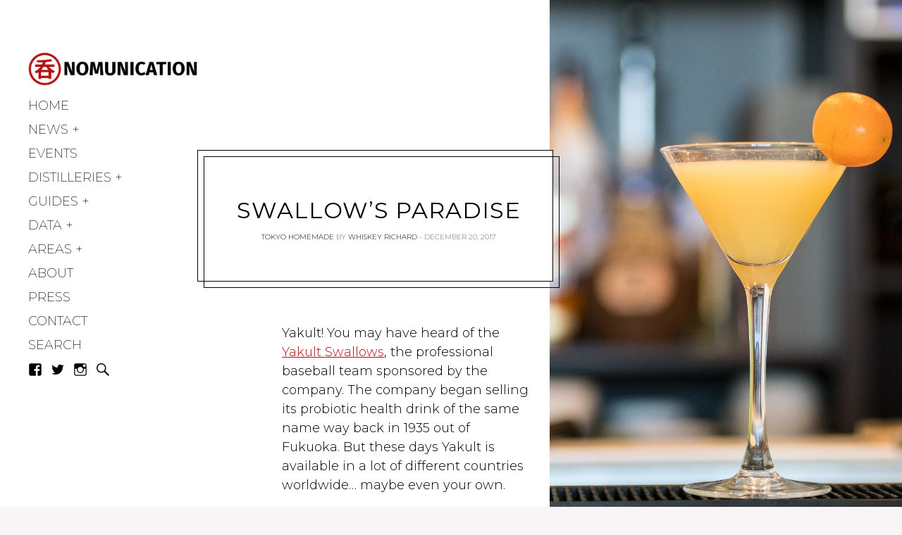

--- FILE ---
content_type: text/html; charset=UTF-8
request_url: https://www.nomunication.jp/2017/12/20/swallows-paradise/
body_size: 27101
content:
<!DOCTYPE html>
<html lang="en-US">
<head>
<meta charset="UTF-8">
<meta name="viewport" content="width=device-width, initial-scale=1">
<link rel="profile" href="http://gmpg.org/xfn/11">
<link rel="pingback" href="https://www.nomunication.jp/xmlrpc.php">

<link href="https://fonts.googleapis.com" rel="preconnect" crossorigin><link href="https://fonts.gstatic.com" rel="preconnect" crossorigin><link href="//pxgcdn.com" rel="preconnect" crossorigin><meta name='robots' content='index, follow, max-image-preview:large, max-snippet:-1, max-video-preview:-1' />

	<!-- This site is optimized with the Yoast SEO plugin v26.5 - https://yoast.com/wordpress/plugins/seo/ -->
	<title>Swallow&#039;s Paradise - Nomunication</title>
	<link rel="canonical" href="https://www.nomunication.jp/2017/12/20/swallows-paradise/" />
	<meta property="og:locale" content="en_US" />
	<meta property="og:type" content="article" />
	<meta property="og:title" content="Swallow&#039;s Paradise - Nomunication" />
	<meta property="og:description" content="Yakult! You may have heard of the Yakult Swallows, the professional baseball team sponsored by the company. The company began selling its probiotic health drink of the same name way back in 1935 out of Fukuoka. But these days Yakult is available in a lot of different countries worldwide&#8230; maybe even your own. Here in Japan, and apparently [&hellip;]" />
	<meta property="og:url" content="https://www.nomunication.jp/2017/12/20/swallows-paradise/" />
	<meta property="og:site_name" content="Nomunication" />
	<meta property="article:publisher" content="https://www.facebook.com/drinkintokyo/" />
	<meta property="article:published_time" content="2017-12-20T05:12:53+00:00" />
	<meta property="article:modified_time" content="2019-07-15T01:45:17+00:00" />
	<meta property="og:image" content="https://www.nomunication.jp/wp-content/uploads/2016/12/DSC05123.jpg" />
	<meta property="og:image:width" content="853" />
	<meta property="og:image:height" content="1280" />
	<meta property="og:image:type" content="image/jpeg" />
	<meta name="author" content="Whiskey Richard" />
	<meta name="twitter:card" content="summary_large_image" />
	<meta name="twitter:label1" content="Written by" />
	<meta name="twitter:data1" content="Whiskey Richard" />
	<meta name="twitter:label2" content="Est. reading time" />
	<meta name="twitter:data2" content="2 minutes" />
	<script type="application/ld+json" class="yoast-schema-graph">{"@context":"https://schema.org","@graph":[{"@type":"Article","@id":"https://www.nomunication.jp/2017/12/20/swallows-paradise/#article","isPartOf":{"@id":"https://www.nomunication.jp/2017/12/20/swallows-paradise/"},"author":{"name":"Whiskey Richard","@id":"https://www.nomunication.jp/#/schema/person/689226ed7a52248b162929e47392c33c"},"headline":"Swallow&#8217;s Paradise","datePublished":"2017-12-20T05:12:53+00:00","dateModified":"2019-07-15T01:45:17+00:00","mainEntityOfPage":{"@id":"https://www.nomunication.jp/2017/12/20/swallows-paradise/"},"wordCount":434,"commentCount":0,"publisher":{"@id":"https://www.nomunication.jp/#organization"},"image":{"@id":"https://www.nomunication.jp/2017/12/20/swallows-paradise/#primaryimage"},"thumbnailUrl":"https://www.nomunication.jp/wp-content/uploads/2016/12/DSC05123.jpg","keywords":["homemade","yakult"],"articleSection":["Tokyo Homemade"],"inLanguage":"en-US","potentialAction":[{"@type":"CommentAction","name":"Comment","target":["https://www.nomunication.jp/2017/12/20/swallows-paradise/#respond"]}]},{"@type":"WebPage","@id":"https://www.nomunication.jp/2017/12/20/swallows-paradise/","url":"https://www.nomunication.jp/2017/12/20/swallows-paradise/","name":"Swallow's Paradise - Nomunication","isPartOf":{"@id":"https://www.nomunication.jp/#website"},"primaryImageOfPage":{"@id":"https://www.nomunication.jp/2017/12/20/swallows-paradise/#primaryimage"},"image":{"@id":"https://www.nomunication.jp/2017/12/20/swallows-paradise/#primaryimage"},"thumbnailUrl":"https://www.nomunication.jp/wp-content/uploads/2016/12/DSC05123.jpg","datePublished":"2017-12-20T05:12:53+00:00","dateModified":"2019-07-15T01:45:17+00:00","breadcrumb":{"@id":"https://www.nomunication.jp/2017/12/20/swallows-paradise/#breadcrumb"},"inLanguage":"en-US","potentialAction":[{"@type":"ReadAction","target":["https://www.nomunication.jp/2017/12/20/swallows-paradise/"]}]},{"@type":"ImageObject","inLanguage":"en-US","@id":"https://www.nomunication.jp/2017/12/20/swallows-paradise/#primaryimage","url":"https://www.nomunication.jp/wp-content/uploads/2016/12/DSC05123.jpg","contentUrl":"https://www.nomunication.jp/wp-content/uploads/2016/12/DSC05123.jpg","width":853,"height":1280,"caption":"Swallow's Paradise"},{"@type":"BreadcrumbList","@id":"https://www.nomunication.jp/2017/12/20/swallows-paradise/#breadcrumb","itemListElement":[{"@type":"ListItem","position":1,"name":"Home","item":"https://www.nomunication.jp/"},{"@type":"ListItem","position":2,"name":"Swallow&#8217;s Paradise"}]},{"@type":"WebSite","@id":"https://www.nomunication.jp/#website","url":"https://www.nomunication.jp/","name":"Nomunication","description":"tokyo bar &amp; cocktail guide","publisher":{"@id":"https://www.nomunication.jp/#organization"},"potentialAction":[{"@type":"SearchAction","target":{"@type":"EntryPoint","urlTemplate":"https://www.nomunication.jp/?s={search_term_string}"},"query-input":{"@type":"PropertyValueSpecification","valueRequired":true,"valueName":"search_term_string"}}],"inLanguage":"en-US"},{"@type":"Organization","@id":"https://www.nomunication.jp/#organization","name":"nomunication.jp","url":"https://www.nomunication.jp/","logo":{"@type":"ImageObject","inLanguage":"en-US","@id":"https://www.nomunication.jp/#/schema/logo/image/","url":"https://www.nomunication.jp/wp-content/uploads/2016/12/0-1_s.png","contentUrl":"https://www.nomunication.jp/wp-content/uploads/2016/12/0-1_s.png","width":973,"height":224,"caption":"nomunication.jp"},"image":{"@id":"https://www.nomunication.jp/#/schema/logo/image/"},"sameAs":["https://www.facebook.com/drinkintokyo/","https://www.instagram.com/drinkintokyo/"]},{"@type":"Person","@id":"https://www.nomunication.jp/#/schema/person/689226ed7a52248b162929e47392c33c","name":"Whiskey Richard","image":{"@type":"ImageObject","inLanguage":"en-US","@id":"https://www.nomunication.jp/#/schema/person/image/","url":"https://secure.gravatar.com/avatar/8eef68f971147f8361f3022986e385d0eb8f3fc28cfe8476dfa9d73d5d117bd0?s=96&d=mm&r=g","contentUrl":"https://secure.gravatar.com/avatar/8eef68f971147f8361f3022986e385d0eb8f3fc28cfe8476dfa9d73d5d117bd0?s=96&d=mm&r=g","caption":"Whiskey Richard"},"description":"Hi there! I created and run nomunication.jp. I've lived in Tokyo since 2008, and I am a certified Shochu Kikisake-shi/Shochu Sommelier (焼酎唎酒師), Cocktail Professor (カクテル検定１級), and I hold Whisky Kentei Levels 3 and JW (ウイスキー検定３級・JW級). I also sit on the Executive Committees for the Tokyo Whisky &amp; Spirits Competition and Japanese Whisky Day. Click here for more details about me and this site. Kampai!","sameAs":["https://www.nomunication.jp"],"url":"https://www.nomunication.jp/author/nomunication_ugfpo3/"}]}</script>
	<!-- / Yoast SEO plugin. -->


<link rel='dns-prefetch' href='//www.nomunication.jp' />
<link rel='dns-prefetch' href='//secure.gravatar.com' />
<link rel='dns-prefetch' href='//stats.wp.com' />
<link rel='dns-prefetch' href='//pxgcdn.com' />
<link rel='dns-prefetch' href='//fonts.googleapis.com' />
<link rel='dns-prefetch' href='//v0.wordpress.com' />
<link rel='dns-prefetch' href='//widgets.wp.com' />
<link rel='dns-prefetch' href='//s0.wp.com' />
<link rel='dns-prefetch' href='//0.gravatar.com' />
<link rel='dns-prefetch' href='//1.gravatar.com' />
<link rel='dns-prefetch' href='//2.gravatar.com' />
<link rel='dns-prefetch' href='//jetpack.wordpress.com' />
<link rel='dns-prefetch' href='//public-api.wordpress.com' />
<link rel="alternate" type="application/rss+xml" title="Nomunication &raquo; Feed" href="https://www.nomunication.jp/feed/" />
<link rel="alternate" type="application/rss+xml" title="Nomunication &raquo; Comments Feed" href="https://www.nomunication.jp/comments/feed/" />
<link rel="alternate" type="application/rss+xml" title="Nomunication &raquo; Swallow&#8217;s Paradise Comments Feed" href="https://www.nomunication.jp/2017/12/20/swallows-paradise/feed/" />
<link rel="alternate" title="oEmbed (JSON)" type="application/json+oembed" href="https://www.nomunication.jp/wp-json/oembed/1.0/embed?url=https%3A%2F%2Fwww.nomunication.jp%2F2017%2F12%2F20%2Fswallows-paradise%2F" />
<link rel="alternate" title="oEmbed (XML)" type="text/xml+oembed" href="https://www.nomunication.jp/wp-json/oembed/1.0/embed?url=https%3A%2F%2Fwww.nomunication.jp%2F2017%2F12%2F20%2Fswallows-paradise%2F&#038;format=xml" />
		<style>
			.lazyload,
			.lazyloading {
				max-width: 100%;
			}
		</style>
		<style type="text/css" media="all">
.wpautoterms-footer{background-color:#ffffff;text-align:center;}
.wpautoterms-footer a{color:#000000;font-family:Arial, sans-serif;font-size:14px;}
.wpautoterms-footer .separator{color:#cccccc;font-family:Arial, sans-serif;font-size:14px;}</style>
<style id='wp-img-auto-sizes-contain-inline-css' type='text/css'>
img:is([sizes=auto i],[sizes^="auto," i]){contain-intrinsic-size:3000px 1500px}
/*# sourceURL=wp-img-auto-sizes-contain-inline-css */
</style>
<link rel='stylesheet' id='jetpack_related-posts-css' href='https://www.nomunication.jp/wp-content/plugins/jetpack/modules/related-posts/related-posts.css?ver=20240116' type='text/css' media='all' />
<link rel='stylesheet' id='customify-font-stylesheet-0-css' href='//pxgcdn.com/fonts/butler/stylesheet.css' type='text/css' media='all' />
<link rel='stylesheet' id='customify-font-stylesheet-1-css' href='https://fonts.googleapis.com/css2?family=Montserrat:ital,wght@0,100;0,200;0,300;0,400;0,500;0,600;0,700;0,800;0,900;1,100;1,200;1,300;1,400;1,500;1,600;1,700;1,800;1,900&#038;display=swap' type='text/css' media='all' />
<style id='wp-emoji-styles-inline-css' type='text/css'>

	img.wp-smiley, img.emoji {
		display: inline !important;
		border: none !important;
		box-shadow: none !important;
		height: 1em !important;
		width: 1em !important;
		margin: 0 0.07em !important;
		vertical-align: -0.1em !important;
		background: none !important;
		padding: 0 !important;
	}
/*# sourceURL=wp-emoji-styles-inline-css */
</style>
<link rel='stylesheet' id='wp-block-library-css' href='https://www.nomunication.jp/wp-content/plugins/gutenberg/build/styles/block-library/style.css?ver=22.2.0' type='text/css' media='all' />
<style id='global-styles-inline-css' type='text/css'>
:root{--wp--preset--aspect-ratio--square: 1;--wp--preset--aspect-ratio--4-3: 4/3;--wp--preset--aspect-ratio--3-4: 3/4;--wp--preset--aspect-ratio--3-2: 3/2;--wp--preset--aspect-ratio--2-3: 2/3;--wp--preset--aspect-ratio--16-9: 16/9;--wp--preset--aspect-ratio--9-16: 9/16;--wp--preset--color--black: #000000;--wp--preset--color--cyan-bluish-gray: #abb8c3;--wp--preset--color--white: #ffffff;--wp--preset--color--pale-pink: #f78da7;--wp--preset--color--vivid-red: #cf2e2e;--wp--preset--color--luminous-vivid-orange: #ff6900;--wp--preset--color--luminous-vivid-amber: #fcb900;--wp--preset--color--light-green-cyan: #7bdcb5;--wp--preset--color--vivid-green-cyan: #00d084;--wp--preset--color--pale-cyan-blue: #8ed1fc;--wp--preset--color--vivid-cyan-blue: #0693e3;--wp--preset--color--vivid-purple: #9b51e0;--wp--preset--gradient--vivid-cyan-blue-to-vivid-purple: linear-gradient(135deg,rgb(6,147,227) 0%,rgb(155,81,224) 100%);--wp--preset--gradient--light-green-cyan-to-vivid-green-cyan: linear-gradient(135deg,rgb(122,220,180) 0%,rgb(0,208,130) 100%);--wp--preset--gradient--luminous-vivid-amber-to-luminous-vivid-orange: linear-gradient(135deg,rgb(252,185,0) 0%,rgb(255,105,0) 100%);--wp--preset--gradient--luminous-vivid-orange-to-vivid-red: linear-gradient(135deg,rgb(255,105,0) 0%,rgb(207,46,46) 100%);--wp--preset--gradient--very-light-gray-to-cyan-bluish-gray: linear-gradient(135deg,rgb(238,238,238) 0%,rgb(169,184,195) 100%);--wp--preset--gradient--cool-to-warm-spectrum: linear-gradient(135deg,rgb(74,234,220) 0%,rgb(151,120,209) 20%,rgb(207,42,186) 40%,rgb(238,44,130) 60%,rgb(251,105,98) 80%,rgb(254,248,76) 100%);--wp--preset--gradient--blush-light-purple: linear-gradient(135deg,rgb(255,206,236) 0%,rgb(152,150,240) 100%);--wp--preset--gradient--blush-bordeaux: linear-gradient(135deg,rgb(254,205,165) 0%,rgb(254,45,45) 50%,rgb(107,0,62) 100%);--wp--preset--gradient--luminous-dusk: linear-gradient(135deg,rgb(255,203,112) 0%,rgb(199,81,192) 50%,rgb(65,88,208) 100%);--wp--preset--gradient--pale-ocean: linear-gradient(135deg,rgb(255,245,203) 0%,rgb(182,227,212) 50%,rgb(51,167,181) 100%);--wp--preset--gradient--electric-grass: linear-gradient(135deg,rgb(202,248,128) 0%,rgb(113,206,126) 100%);--wp--preset--gradient--midnight: linear-gradient(135deg,rgb(2,3,129) 0%,rgb(40,116,252) 100%);--wp--preset--font-size--small: 13px;--wp--preset--font-size--medium: 20px;--wp--preset--font-size--large: 36px;--wp--preset--font-size--x-large: 42px;--wp--preset--spacing--20: 0.44rem;--wp--preset--spacing--30: 0.67rem;--wp--preset--spacing--40: 1rem;--wp--preset--spacing--50: 1.5rem;--wp--preset--spacing--60: 2.25rem;--wp--preset--spacing--70: 3.38rem;--wp--preset--spacing--80: 5.06rem;--wp--preset--shadow--natural: 6px 6px 9px rgba(0, 0, 0, 0.2);--wp--preset--shadow--deep: 12px 12px 50px rgba(0, 0, 0, 0.4);--wp--preset--shadow--sharp: 6px 6px 0px rgba(0, 0, 0, 0.2);--wp--preset--shadow--outlined: 6px 6px 0px -3px rgb(255, 255, 255), 6px 6px rgb(0, 0, 0);--wp--preset--shadow--crisp: 6px 6px 0px rgb(0, 0, 0);}:where(.is-layout-flex){gap: 0.5em;}:where(.is-layout-grid){gap: 0.5em;}body .is-layout-flex{display: flex;}.is-layout-flex{flex-wrap: wrap;align-items: center;}.is-layout-flex > :is(*, div){margin: 0;}body .is-layout-grid{display: grid;}.is-layout-grid > :is(*, div){margin: 0;}:where(.wp-block-columns.is-layout-flex){gap: 2em;}:where(.wp-block-columns.is-layout-grid){gap: 2em;}:where(.wp-block-post-template.is-layout-flex){gap: 1.25em;}:where(.wp-block-post-template.is-layout-grid){gap: 1.25em;}.has-black-color{color: var(--wp--preset--color--black) !important;}.has-cyan-bluish-gray-color{color: var(--wp--preset--color--cyan-bluish-gray) !important;}.has-white-color{color: var(--wp--preset--color--white) !important;}.has-pale-pink-color{color: var(--wp--preset--color--pale-pink) !important;}.has-vivid-red-color{color: var(--wp--preset--color--vivid-red) !important;}.has-luminous-vivid-orange-color{color: var(--wp--preset--color--luminous-vivid-orange) !important;}.has-luminous-vivid-amber-color{color: var(--wp--preset--color--luminous-vivid-amber) !important;}.has-light-green-cyan-color{color: var(--wp--preset--color--light-green-cyan) !important;}.has-vivid-green-cyan-color{color: var(--wp--preset--color--vivid-green-cyan) !important;}.has-pale-cyan-blue-color{color: var(--wp--preset--color--pale-cyan-blue) !important;}.has-vivid-cyan-blue-color{color: var(--wp--preset--color--vivid-cyan-blue) !important;}.has-vivid-purple-color{color: var(--wp--preset--color--vivid-purple) !important;}.has-black-background-color{background-color: var(--wp--preset--color--black) !important;}.has-cyan-bluish-gray-background-color{background-color: var(--wp--preset--color--cyan-bluish-gray) !important;}.has-white-background-color{background-color: var(--wp--preset--color--white) !important;}.has-pale-pink-background-color{background-color: var(--wp--preset--color--pale-pink) !important;}.has-vivid-red-background-color{background-color: var(--wp--preset--color--vivid-red) !important;}.has-luminous-vivid-orange-background-color{background-color: var(--wp--preset--color--luminous-vivid-orange) !important;}.has-luminous-vivid-amber-background-color{background-color: var(--wp--preset--color--luminous-vivid-amber) !important;}.has-light-green-cyan-background-color{background-color: var(--wp--preset--color--light-green-cyan) !important;}.has-vivid-green-cyan-background-color{background-color: var(--wp--preset--color--vivid-green-cyan) !important;}.has-pale-cyan-blue-background-color{background-color: var(--wp--preset--color--pale-cyan-blue) !important;}.has-vivid-cyan-blue-background-color{background-color: var(--wp--preset--color--vivid-cyan-blue) !important;}.has-vivid-purple-background-color{background-color: var(--wp--preset--color--vivid-purple) !important;}.has-black-border-color{border-color: var(--wp--preset--color--black) !important;}.has-cyan-bluish-gray-border-color{border-color: var(--wp--preset--color--cyan-bluish-gray) !important;}.has-white-border-color{border-color: var(--wp--preset--color--white) !important;}.has-pale-pink-border-color{border-color: var(--wp--preset--color--pale-pink) !important;}.has-vivid-red-border-color{border-color: var(--wp--preset--color--vivid-red) !important;}.has-luminous-vivid-orange-border-color{border-color: var(--wp--preset--color--luminous-vivid-orange) !important;}.has-luminous-vivid-amber-border-color{border-color: var(--wp--preset--color--luminous-vivid-amber) !important;}.has-light-green-cyan-border-color{border-color: var(--wp--preset--color--light-green-cyan) !important;}.has-vivid-green-cyan-border-color{border-color: var(--wp--preset--color--vivid-green-cyan) !important;}.has-pale-cyan-blue-border-color{border-color: var(--wp--preset--color--pale-cyan-blue) !important;}.has-vivid-cyan-blue-border-color{border-color: var(--wp--preset--color--vivid-cyan-blue) !important;}.has-vivid-purple-border-color{border-color: var(--wp--preset--color--vivid-purple) !important;}.has-vivid-cyan-blue-to-vivid-purple-gradient-background{background: var(--wp--preset--gradient--vivid-cyan-blue-to-vivid-purple) !important;}.has-light-green-cyan-to-vivid-green-cyan-gradient-background{background: var(--wp--preset--gradient--light-green-cyan-to-vivid-green-cyan) !important;}.has-luminous-vivid-amber-to-luminous-vivid-orange-gradient-background{background: var(--wp--preset--gradient--luminous-vivid-amber-to-luminous-vivid-orange) !important;}.has-luminous-vivid-orange-to-vivid-red-gradient-background{background: var(--wp--preset--gradient--luminous-vivid-orange-to-vivid-red) !important;}.has-very-light-gray-to-cyan-bluish-gray-gradient-background{background: var(--wp--preset--gradient--very-light-gray-to-cyan-bluish-gray) !important;}.has-cool-to-warm-spectrum-gradient-background{background: var(--wp--preset--gradient--cool-to-warm-spectrum) !important;}.has-blush-light-purple-gradient-background{background: var(--wp--preset--gradient--blush-light-purple) !important;}.has-blush-bordeaux-gradient-background{background: var(--wp--preset--gradient--blush-bordeaux) !important;}.has-luminous-dusk-gradient-background{background: var(--wp--preset--gradient--luminous-dusk) !important;}.has-pale-ocean-gradient-background{background: var(--wp--preset--gradient--pale-ocean) !important;}.has-electric-grass-gradient-background{background: var(--wp--preset--gradient--electric-grass) !important;}.has-midnight-gradient-background{background: var(--wp--preset--gradient--midnight) !important;}.has-small-font-size{font-size: var(--wp--preset--font-size--small) !important;}.has-medium-font-size{font-size: var(--wp--preset--font-size--medium) !important;}.has-large-font-size{font-size: var(--wp--preset--font-size--large) !important;}.has-x-large-font-size{font-size: var(--wp--preset--font-size--x-large) !important;}
/*# sourceURL=global-styles-inline-css */
</style>

<style id='classic-theme-styles-inline-css' type='text/css'>
/*! This file is auto-generated */
.wp-block-button__link{color:#fff;background-color:#32373c;border-radius:9999px;box-shadow:none;text-decoration:none;padding:calc(.667em + 2px) calc(1.333em + 2px);font-size:1.125em}.wp-block-file__button{background:#32373c;color:#fff;text-decoration:none}
/*# sourceURL=/wp-includes/css/classic-themes.min.css */
</style>
<link rel='stylesheet' id='wpautoterms_css-css' href='https://www.nomunication.jp/wp-content/plugins/auto-terms-of-service-and-privacy-policy/css/wpautoterms.css?ver=6.9' type='text/css' media='all' />
<link rel='stylesheet' id='gema-style-css' href='https://www.nomunication.jp/wp-content/themes/gema/style.css?ver=6.9' type='text/css' media='all' />
<link rel='stylesheet' id='gema-fonts-butler-css' href='https://www.nomunication.jp/wp-content/themes/gema/assets/fonts/butler/stylesheet.css?ver=6.9' type='text/css' media='all' />
<link rel='stylesheet' id='gema-google-fonts-css' href='//fonts.googleapis.com/css?family=Montserrat%3A100%2C100i%2C200%2C200i%2C300%2C300i%2C400%2C400i%2C500%2C500i%2C+600%2C600i%2C700%2C700i%2C800%2C800i%2C900%2C900i&#038;subset=latin%2Clatin-ext&#038;ver=6.9' type='text/css' media='all' />
<link rel='stylesheet' id='jetpack_likes-css' href='https://www.nomunication.jp/wp-content/plugins/jetpack/modules/likes/style.css?ver=15.3.1' type='text/css' media='all' />
<link rel='stylesheet' id='genericons-css' href='https://www.nomunication.jp/wp-content/plugins/pixelgrade-care/theme-helpers/jetpack-fallbacks/genericons/genericons/genericons.css?ver=3.1' type='text/css' media='all' />
<link rel='stylesheet' id='jetpack-social-menu-css' href='https://www.nomunication.jp/wp-content/plugins/jetpack/jetpack_vendor/automattic/jetpack-classic-theme-helper/src/social-menu/social-menu.css?ver=1.0' type='text/css' media='all' />
<link rel='stylesheet' id='jetpack-subscriptions-css' href='https://www.nomunication.jp/wp-content/plugins/jetpack/_inc/build/subscriptions/subscriptions.min.css?ver=15.3.1' type='text/css' media='all' />
<link rel='stylesheet' id='sharedaddy-css' href='https://www.nomunication.jp/wp-content/plugins/jetpack/modules/sharedaddy/sharing.css?ver=15.3.1' type='text/css' media='all' />
<link rel='stylesheet' id='social-logos-css' href='https://www.nomunication.jp/wp-content/plugins/jetpack/_inc/social-logos/social-logos.min.css?ver=15.3.1' type='text/css' media='all' />
<script type="text/javascript" id="jetpack_related-posts-js-extra">
/* <![CDATA[ */
var related_posts_js_options = {"post_heading":"h4"};
//# sourceURL=jetpack_related-posts-js-extra
/* ]]> */
</script>
<script type="text/javascript" src="https://www.nomunication.jp/wp-content/plugins/jetpack/_inc/build/related-posts/related-posts.min.js?ver=20240116" id="jetpack_related-posts-js"></script>
<script type="text/javascript" src="https://www.nomunication.jp/wp-includes/js/jquery/jquery.min.js?ver=3.7.1" id="jquery-core-js"></script>
<script type="text/javascript" src="https://www.nomunication.jp/wp-includes/js/jquery/jquery-migrate.min.js?ver=3.4.1" id="jquery-migrate-js"></script>
<script type="text/javascript" src="https://www.nomunication.jp/wp-content/plugins/gutenberg/build/scripts/dom-ready/index.min.js?ver=1764773745533" id="wp-dom-ready-js"></script>
<script type="text/javascript" src="https://www.nomunication.jp/wp-content/plugins/auto-terms-of-service-and-privacy-policy/js/base.js?ver=3.0.4" id="wpautoterms_base-js"></script>
<script type="text/javascript" id="wpgmza_data-js-extra">
/* <![CDATA[ */
var wpgmza_google_api_status = {"message":"Enqueued","code":"ENQUEUED"};
//# sourceURL=wpgmza_data-js-extra
/* ]]> */
</script>
<script type="text/javascript" src="https://www.nomunication.jp/wp-content/plugins/wp-google-maps/wpgmza_data.js?ver=6.9" id="wpgmza_data-js"></script>
<link rel="https://api.w.org/" href="https://www.nomunication.jp/wp-json/" /><link rel="alternate" title="JSON" type="application/json" href="https://www.nomunication.jp/wp-json/wp/v2/posts/6414" /><link rel="EditURI" type="application/rsd+xml" title="RSD" href="https://www.nomunication.jp/xmlrpc.php?rsd" />
<meta name="generator" content="WordPress 6.9" />
<link rel='shortlink' href='https://wp.me/p8osPe-1Fs' />
		<!-- Custom Logo: hide header text -->
		<style id="custom-logo-css" type="text/css">
			.site-title, .site-description-text {
				position: absolute;
				clip-path: inset(50%);
			}
		</style>
		<meta name="generator" content="performance-lab 4.0.0; plugins: ">
	<style>img#wpstats{display:none}</style>
				<script>
			document.documentElement.className = document.documentElement.className.replace('no-js', 'js');
		</script>
				<style>
			.no-js img.lazyload {
				display: none;
			}

			figure.wp-block-image img.lazyloading {
				min-width: 150px;
			}

			.lazyload,
			.lazyloading {
				--smush-placeholder-width: 100px;
				--smush-placeholder-aspect-ratio: 1/1;
				width: var(--smush-image-width, var(--smush-placeholder-width)) !important;
				aspect-ratio: var(--smush-image-aspect-ratio, var(--smush-placeholder-aspect-ratio)) !important;
			}

						.lazyload, .lazyloading {
				opacity: 0;
			}

			.lazyloaded {
				opacity: 1;
				transition: opacity 400ms;
				transition-delay: 0ms;
			}

					</style>
		<style type="text/css">.saboxplugin-wrap{-webkit-box-sizing:border-box;-moz-box-sizing:border-box;-ms-box-sizing:border-box;box-sizing:border-box;border:1px solid #eee;width:100%;clear:both;display:block;overflow:hidden;word-wrap:break-word;position:relative}.saboxplugin-wrap .saboxplugin-gravatar{float:left;padding:0 20px 20px 20px}.saboxplugin-wrap .saboxplugin-gravatar img{max-width:100px;height:auto;border-radius:0;}.saboxplugin-wrap .saboxplugin-authorname{font-size:18px;line-height:1;margin:20px 0 0 20px;display:block}.saboxplugin-wrap .saboxplugin-authorname a{text-decoration:none}.saboxplugin-wrap .saboxplugin-authorname a:focus{outline:0}.saboxplugin-wrap .saboxplugin-desc{display:block;margin:5px 20px}.saboxplugin-wrap .saboxplugin-desc a{text-decoration:underline}.saboxplugin-wrap .saboxplugin-desc p{margin:5px 0 12px}.saboxplugin-wrap .saboxplugin-web{margin:0 20px 15px;text-align:left}.saboxplugin-wrap .sab-web-position{text-align:right}.saboxplugin-wrap .saboxplugin-web a{color:#ccc;text-decoration:none}.saboxplugin-wrap .saboxplugin-socials{position:relative;display:block;background:#fcfcfc;padding:5px;border-top:1px solid #eee}.saboxplugin-wrap .saboxplugin-socials a svg{width:20px;height:20px}.saboxplugin-wrap .saboxplugin-socials a svg .st2{fill:#fff; transform-origin:center center;}.saboxplugin-wrap .saboxplugin-socials a svg .st1{fill:rgba(0,0,0,.3)}.saboxplugin-wrap .saboxplugin-socials a:hover{opacity:.8;-webkit-transition:opacity .4s;-moz-transition:opacity .4s;-o-transition:opacity .4s;transition:opacity .4s;box-shadow:none!important;-webkit-box-shadow:none!important}.saboxplugin-wrap .saboxplugin-socials .saboxplugin-icon-color{box-shadow:none;padding:0;border:0;-webkit-transition:opacity .4s;-moz-transition:opacity .4s;-o-transition:opacity .4s;transition:opacity .4s;display:inline-block;color:#fff;font-size:0;text-decoration:inherit;margin:5px;-webkit-border-radius:0;-moz-border-radius:0;-ms-border-radius:0;-o-border-radius:0;border-radius:0;overflow:hidden}.saboxplugin-wrap .saboxplugin-socials .saboxplugin-icon-grey{text-decoration:inherit;box-shadow:none;position:relative;display:-moz-inline-stack;display:inline-block;vertical-align:middle;zoom:1;margin:10px 5px;color:#444;fill:#444}.clearfix:after,.clearfix:before{content:' ';display:table;line-height:0;clear:both}.ie7 .clearfix{zoom:1}.saboxplugin-socials.sabox-colored .saboxplugin-icon-color .sab-twitch{border-color:#38245c}.saboxplugin-socials.sabox-colored .saboxplugin-icon-color .sab-behance{border-color:#003eb0}.saboxplugin-socials.sabox-colored .saboxplugin-icon-color .sab-deviantart{border-color:#036824}.saboxplugin-socials.sabox-colored .saboxplugin-icon-color .sab-digg{border-color:#00327c}.saboxplugin-socials.sabox-colored .saboxplugin-icon-color .sab-dribbble{border-color:#ba1655}.saboxplugin-socials.sabox-colored .saboxplugin-icon-color .sab-facebook{border-color:#1e2e4f}.saboxplugin-socials.sabox-colored .saboxplugin-icon-color .sab-flickr{border-color:#003576}.saboxplugin-socials.sabox-colored .saboxplugin-icon-color .sab-github{border-color:#264874}.saboxplugin-socials.sabox-colored .saboxplugin-icon-color .sab-google{border-color:#0b51c5}.saboxplugin-socials.sabox-colored .saboxplugin-icon-color .sab-html5{border-color:#902e13}.saboxplugin-socials.sabox-colored .saboxplugin-icon-color .sab-instagram{border-color:#1630aa}.saboxplugin-socials.sabox-colored .saboxplugin-icon-color .sab-linkedin{border-color:#00344f}.saboxplugin-socials.sabox-colored .saboxplugin-icon-color .sab-pinterest{border-color:#5b040e}.saboxplugin-socials.sabox-colored .saboxplugin-icon-color .sab-reddit{border-color:#992900}.saboxplugin-socials.sabox-colored .saboxplugin-icon-color .sab-rss{border-color:#a43b0a}.saboxplugin-socials.sabox-colored .saboxplugin-icon-color .sab-sharethis{border-color:#5d8420}.saboxplugin-socials.sabox-colored .saboxplugin-icon-color .sab-soundcloud{border-color:#995200}.saboxplugin-socials.sabox-colored .saboxplugin-icon-color .sab-spotify{border-color:#0f612c}.saboxplugin-socials.sabox-colored .saboxplugin-icon-color .sab-stackoverflow{border-color:#a95009}.saboxplugin-socials.sabox-colored .saboxplugin-icon-color .sab-steam{border-color:#006388}.saboxplugin-socials.sabox-colored .saboxplugin-icon-color .sab-user_email{border-color:#b84e05}.saboxplugin-socials.sabox-colored .saboxplugin-icon-color .sab-tumblr{border-color:#10151b}.saboxplugin-socials.sabox-colored .saboxplugin-icon-color .sab-twitter{border-color:#0967a0}.saboxplugin-socials.sabox-colored .saboxplugin-icon-color .sab-vimeo{border-color:#0d7091}.saboxplugin-socials.sabox-colored .saboxplugin-icon-color .sab-windows{border-color:#003f71}.saboxplugin-socials.sabox-colored .saboxplugin-icon-color .sab-whatsapp{border-color:#003f71}.saboxplugin-socials.sabox-colored .saboxplugin-icon-color .sab-wordpress{border-color:#0f3647}.saboxplugin-socials.sabox-colored .saboxplugin-icon-color .sab-yahoo{border-color:#14002d}.saboxplugin-socials.sabox-colored .saboxplugin-icon-color .sab-youtube{border-color:#900}.saboxplugin-socials.sabox-colored .saboxplugin-icon-color .sab-xing{border-color:#000202}.saboxplugin-socials.sabox-colored .saboxplugin-icon-color .sab-mixcloud{border-color:#2475a0}.saboxplugin-socials.sabox-colored .saboxplugin-icon-color .sab-vk{border-color:#243549}.saboxplugin-socials.sabox-colored .saboxplugin-icon-color .sab-medium{border-color:#00452c}.saboxplugin-socials.sabox-colored .saboxplugin-icon-color .sab-quora{border-color:#420e00}.saboxplugin-socials.sabox-colored .saboxplugin-icon-color .sab-meetup{border-color:#9b181c}.saboxplugin-socials.sabox-colored .saboxplugin-icon-color .sab-goodreads{border-color:#000}.saboxplugin-socials.sabox-colored .saboxplugin-icon-color .sab-snapchat{border-color:#999700}.saboxplugin-socials.sabox-colored .saboxplugin-icon-color .sab-500px{border-color:#00557f}.saboxplugin-socials.sabox-colored .saboxplugin-icon-color .sab-mastodont{border-color:#185886}.sabox-plus-item{margin-bottom:20px}@media screen and (max-width:480px){.saboxplugin-wrap{text-align:center}.saboxplugin-wrap .saboxplugin-gravatar{float:none;padding:20px 0;text-align:center;margin:0 auto;display:block}.saboxplugin-wrap .saboxplugin-gravatar img{float:none;display:inline-block;display:-moz-inline-stack;vertical-align:middle;zoom:1}.saboxplugin-wrap .saboxplugin-desc{margin:0 10px 20px;text-align:center}.saboxplugin-wrap .saboxplugin-authorname{text-align:center;margin:10px 0 20px}}body .saboxplugin-authorname a,body .saboxplugin-authorname a:hover{box-shadow:none;-webkit-box-shadow:none}a.sab-profile-edit{font-size:16px!important;line-height:1!important}.sab-edit-settings a,a.sab-profile-edit{color:#0073aa!important;box-shadow:none!important;-webkit-box-shadow:none!important}.sab-edit-settings{margin-right:15px;position:absolute;right:0;z-index:2;bottom:10px;line-height:20px}.sab-edit-settings i{margin-left:5px}.saboxplugin-socials{line-height:1!important}.rtl .saboxplugin-wrap .saboxplugin-gravatar{float:right}.rtl .saboxplugin-wrap .saboxplugin-authorname{display:flex;align-items:center}.rtl .saboxplugin-wrap .saboxplugin-authorname .sab-profile-edit{margin-right:10px}.rtl .sab-edit-settings{right:auto;left:0}img.sab-custom-avatar{max-width:75px;}.saboxplugin-wrap .saboxplugin-gravatar img {-webkit-border-radius:50%;-moz-border-radius:50%;-ms-border-radius:50%;-o-border-radius:50%;border-radius:50%;}.saboxplugin-wrap .saboxplugin-gravatar img {-webkit-border-radius:50%;-moz-border-radius:50%;-ms-border-radius:50%;-o-border-radius:50%;border-radius:50%;}.saboxplugin-wrap .saboxplugin-authorname a,.saboxplugin-wrap .saboxplugin-authorname span {color:#b31010;}.saboxplugin-wrap .saboxplugin-web a {color:#b31010;}.saboxplugin-wrap {margin-top:0px; margin-bottom:0px; padding: 0px 0px }.saboxplugin-wrap .saboxplugin-authorname {font-size:18px; line-height:25px;}.saboxplugin-wrap .saboxplugin-desc p, .saboxplugin-wrap .saboxplugin-desc {font-size:14px !important; line-height:21px !important;}.saboxplugin-wrap .saboxplugin-web {font-size:14px;}.saboxplugin-wrap .saboxplugin-socials a svg {width:18px;height:18px;}</style><link rel="icon" href="https://www.nomunication.jp/wp-content/uploads/2017/01/cropped-favicon-1-32x32.png" sizes="32x32" />
<link rel="icon" href="https://www.nomunication.jp/wp-content/uploads/2017/01/cropped-favicon-1-192x192.png" sizes="192x192" />
<link rel="apple-touch-icon" href="https://www.nomunication.jp/wp-content/uploads/2017/01/cropped-favicon-1-180x180.png" />
<meta name="msapplication-TileImage" content="https://www.nomunication.jp/wp-content/uploads/2017/01/cropped-favicon-1-270x270.png" />
			<style id="customify_output_style">
				:root { --sm-color-primary: #e03a3a; }
:root { --sm-color-secondary: #f75034; }
:root { --sm-color-tertiary: #ad2d2d; }
:root { --sm-dark-primary: #000000; }
:root { --sm-dark-secondary: #000000; }
:root { --sm-dark-tertiary: #a3a3a1; }
:root { --sm-light-primary: #ffffff; }
:root { --sm-light-secondary: #f7f5f5; }
:root { --sm-light-tertiary: #f7f2f2; }
.u-blog-sides-spacing { padding-left: 30px; }
.u-blog-sides-spacing { padding-right: 30px; }
.card h2 { color: #000000; }
.card__meta-primary { color: #a3a3a1; }
.card__meta-secondary { color: #a3a3a1; }
#sb_instagram #sbi_images .sbi_photo,
 .content-quote:before,
 .singular .entry-header, 
 .attachment .entry-header,
 .widget,
 .card--text .card__wrap,
 .card--text .card__wrap:before,
 .card__image,
 .card__title,
 .sticky.card--text .card__wrap:before,
 .jetpack_subscription_widget.widget:before,
 .widget_blog_subscription.widget:before,
 .card--text .card__meta,
 input[type="text"],
 input[type="password"],
 input[type="datetime"],
 input[type="datetime-local"],
 input[type="date"],
 input[type="month"],
 input[type="time"],
 input[type="week"],
 input[type="number"],
 input[type="email"],
 input[type="url"],
 input[type="search"],
 input[type="tel"],
 input[type="color"],
 select,
 textarea { background-color: #ffffff; }
.sticky .card__title{
			box-shadow: 0 0 0 8px #ffffff, 0 0 0 9px #000000;
}
.site-logo img, .custom-logo-link img { max-height: 190px; }
.site-title { font-size: 190px; }
.main-navigation li a, .main-navigation li:after { color: #000000; }
.main-navigation .nav-menu > li[class*="current-menu"] > a, 
 .main-navigation .nav-menu > li[class*="current-menu"]:after,
 .jetpack-social-navigation li[class*="current-menu"] > a { color: #b31010; }
.main-navigation.main-navigation .nav-menu > li > a:after { border-bottom-color: #b31010; }
.u-container-width { max-width: 1650px; }
.singular .content-area, 
 .attachment .content-area { max-width: 1300px; }
body { margin: 0px; }
html { background-color: #f7f5f5; }
.entry-header .entry-title { color: #000000; }
body { color: #000000; }
input[type="submit"], .btn, .search-submit, div#infinite-handle span button, div#infinite-handle span button:hover, .more-link,
 .sticky.card--text .card__wrap:after,
 .sticky.card--text .card__meta,
 body div.sharedaddy div.sd-social-icon div.sd-content ul li[class*="share-"] a.sd-button:hover { background-color: #000000; }
input[type="text"], 
 input[type="password"], 
 input[type="datetime"], 
 input[type="datetime-local"], 
 input[type="date"], 
 input[type="month"], 
 input[type="time"], 
 input[type="week"], 
 input[type="number"], 
 input[type="email"], 
 input[type="url"], 
 input[type="search"], 
 input[type="tel"], 
 input[type="color"], 
 select, 
 textarea {border-color: rgba(0,0,0, 0.25);
		}body div.sharedaddy div.sd-social-icon div.sd-content ul li[class*="share-"] a.sd-button:hover { border-color: #000000; }
.singular .site-header, .attachment .site-header {border-bottom-color: rgba(0,0,0, 0.25);
		}.entry-content a, 
 .comment__content a { color: #b31010; }
.entry-content a:hover, 
 .entry-content a:focus, 
 .comment__content a:hover, 
 .comment__content a:focus { color: #a3a3a1; }
h1 { color: #000000; }
h2 { color: #000000; }
h3 { color: #000000; }
h4 { color: #000000; }
h5 { color: #000000; }
h6 { color: #000000; }
.comment__avatar, 
 .sticky, 
 body.singular .nav-menu > li > a:before, 
 .bypostauthor > .comment__article .comment__avatar,
 .overlay-shadow { background-color: #ffffff; }
body, 
 .mobile-header-wrapper, 
 .main-navigation { background: #ffffff; }
input[type="submit"], 
 .btn, 
 div#infinite-handle span button, 
 div#infinite-handle span button:hover, 
 .more-link, 
 .comment__content a, 
 .nav-menu ul li.hover > a, 
 .nav-menu ul li.hover:after,
 div#subscribe-text p,
 .jetpack_subscription_widget .widget__title, 
 .widget_blog_subscription .widget__title,
 .jetpack_subscription_widget p,
 .jetpack_subscription_widget input[type="submit"],
 .widget_blog_subscription input[type="submit"],
 .sticky.card--text .card__wrap,
 .sticky.card--text .card__meta,
 .sticky.card--text .cat-links, .sticky.card--text .byline .author, .sticky.card--text .post-edit-link { color: #ffffff; }
.jetpack_subscription_widget input[type='submit'],
 .sticky.card--text .btn, 
 .sticky.card--text .search-submit, 
 .sticky.card--text div#infinite-handle span button, 
 div#infinite-handle span .sticky.card--text button, 
 .sticky.card--text .more-link { border-color: #ffffff; }
.nav-menu:before { border-right-color: #ffffff; }
.nav-menu:before { border-left-color: #ffffff; }
body div.sharedaddy div.sd-social-icon div.sd-content ul li[class*="share-"] a.sd-button:hover {
color: #ffffff !important;}
.is--webkit .dropcap {
background-image: linear-gradient(45deg, currentColor 0%, currentColor 10%, #ffffff 10%, #ffffff 40%, currentColor 40%, currentColor 60%, #ffffff 60%, #ffffff 90%, currentColor 90%, currentColor 100%)}
.site-footer { padding-top: 40px; }
.site-footer { padding-bottom: 40px; }
.site-footer { color: #000000; }
.site-footer a { color: #a3a3a1; }
.site-footer { background: #ffffff; }

@media only screen and (min-width: 1650px) { 

	.u-blog-grid-width[class] { max-width: 1980px; }

}

@media only screen and (min-width: 900px) { 

	.nav-menu ul { border-color: #000000; }

	.nav-menu ul { background: #ffffff; }

}

@media not screen and (min-width: 900px) { 

	.widget-area { background: #ffffff; }

}
			</style>
			<style id="customify_fonts_output">
	
.card h2 {
font-family: Montserrat, "SF Pro Text", Frutiger, "Frutiger Linotype", Univers, Calibri, "Gill Sans", "Gill Sans MT", "Myriad Pro", Myriad, "DejaVu Sans Condensed", "Liberation Sans", "Nimbus Sans L", Tahoma, Geneva, "Helvetica Neue", Helvetica, Arial, sans-serif;
}


.card__meta-primary, .card__meta-primary a {
font-family: Montserrat, "SF Pro Text", Frutiger, "Frutiger Linotype", Univers, Calibri, "Gill Sans", "Gill Sans MT", "Myriad Pro", Myriad, "DejaVu Sans Condensed", "Liberation Sans", "Nimbus Sans L", Tahoma, Geneva, "Helvetica Neue", Helvetica, Arial, sans-serif;
}


.card__meta-secondary, .card__meta-secondary a {
font-family: Montserrat, "SF Pro Text", Frutiger, "Frutiger Linotype", Univers, Calibri, "Gill Sans", "Gill Sans MT", "Myriad Pro", Myriad, "DejaVu Sans Condensed", "Liberation Sans", "Nimbus Sans L", Tahoma, Geneva, "Helvetica Neue", Helvetica, Arial, sans-serif;
}


.site-title {
font-family: Butler, Constantia, "Lucida Bright", Lucidabright, "Lucida Serif", Lucida, "DejaVu Serif", "Bitstream Vera Serif", "Liberation Serif", Georgia, serif;
}


.main-navigation {
font-family: Montserrat, "SF Pro Text", Frutiger, "Frutiger Linotype", Univers, Calibri, "Gill Sans", "Gill Sans MT", "Myriad Pro", Myriad, "DejaVu Sans Condensed", "Liberation Sans", "Nimbus Sans L", Tahoma, Geneva, "Helvetica Neue", Helvetica, Arial, sans-serif;
}


.page .entry-title {
font-family: Montserrat, "SF Pro Text", Frutiger, "Frutiger Linotype", Univers, Calibri, "Gill Sans", "Gill Sans MT", "Myriad Pro", Myriad, "DejaVu Sans Condensed", "Liberation Sans", "Nimbus Sans L", Tahoma, Geneva, "Helvetica Neue", Helvetica, Arial, sans-serif;
}


body {
font-family: Montserrat, "SF Pro Text", Frutiger, "Frutiger Linotype", Univers, Calibri, "Gill Sans", "Gill Sans MT", "Myriad Pro", Myriad, "DejaVu Sans Condensed", "Liberation Sans", "Nimbus Sans L", Tahoma, Geneva, "Helvetica Neue", Helvetica, Arial, sans-serif;
font-weight: 300;
font-size: 18px;
letter-spacing: 0em;
line-height: 1.5;
text-transform: none;
}


.entry-content blockquote p {
font-family: Montserrat, "SF Pro Text", Frutiger, "Frutiger Linotype", Univers, Calibri, "Gill Sans", "Gill Sans MT", "Myriad Pro", Myriad, "DejaVu Sans Condensed", "Liberation Sans", "Nimbus Sans L", Tahoma, Geneva, "Helvetica Neue", Helvetica, Arial, sans-serif;
}


.entry-content h1, h1, .h1 {
font-family: Montserrat, "SF Pro Text", Frutiger, "Frutiger Linotype", Univers, Calibri, "Gill Sans", "Gill Sans MT", "Myriad Pro", Myriad, "DejaVu Sans Condensed", "Liberation Sans", "Nimbus Sans L", Tahoma, Geneva, "Helvetica Neue", Helvetica, Arial, sans-serif;
}


.entry-content h2, h2, .h2 {
font-family: Montserrat, "SF Pro Text", Frutiger, "Frutiger Linotype", Univers, Calibri, "Gill Sans", "Gill Sans MT", "Myriad Pro", Myriad, "DejaVu Sans Condensed", "Liberation Sans", "Nimbus Sans L", Tahoma, Geneva, "Helvetica Neue", Helvetica, Arial, sans-serif;
}


.entry-content h3, h3, .h3 {
font-family: Montserrat, "SF Pro Text", Frutiger, "Frutiger Linotype", Univers, Calibri, "Gill Sans", "Gill Sans MT", "Myriad Pro", Myriad, "DejaVu Sans Condensed", "Liberation Sans", "Nimbus Sans L", Tahoma, Geneva, "Helvetica Neue", Helvetica, Arial, sans-serif;
}


.entry-content h4, h4, .h4 {
font-family: Montserrat, "SF Pro Text", Frutiger, "Frutiger Linotype", Univers, Calibri, "Gill Sans", "Gill Sans MT", "Myriad Pro", Myriad, "DejaVu Sans Condensed", "Liberation Sans", "Nimbus Sans L", Tahoma, Geneva, "Helvetica Neue", Helvetica, Arial, sans-serif;
}


.entry-content h5, h5, .h5, .entry-content blockquote cite {
font-family: Montserrat, "SF Pro Text", Frutiger, "Frutiger Linotype", Univers, Calibri, "Gill Sans", "Gill Sans MT", "Myriad Pro", Myriad, "DejaVu Sans Condensed", "Liberation Sans", "Nimbus Sans L", Tahoma, Geneva, "Helvetica Neue", Helvetica, Arial, sans-serif;
}


.entry-content h6, h6, .h6 {
font-family: Montserrat, "SF Pro Text", Frutiger, "Frutiger Linotype", Univers, Calibri, "Gill Sans", "Gill Sans MT", "Myriad Pro", Myriad, "DejaVu Sans Condensed", "Liberation Sans", "Nimbus Sans L", Tahoma, Geneva, "Helvetica Neue", Helvetica, Arial, sans-serif;
}


.site-footer {
font-family: Montserrat, "SF Pro Text", Frutiger, "Frutiger Linotype", Univers, Calibri, "Gill Sans", "Gill Sans MT", "Myriad Pro", Myriad, "DejaVu Sans Condensed", "Liberation Sans", "Nimbus Sans L", Tahoma, Geneva, "Helvetica Neue", Helvetica, Arial, sans-serif;
font-weight: 200;
text-transform: none;
}

</style>
					<style type="text/css" id="wp-custom-css">
			.saboxplugin-desc,.saboxplugin-socials {
    text-align: left !important
}

.jp-current-time,.jp-duration,.jp-progress,.jp-volume-bar,.jp-title {display: none; visibility: hidden; }

.su-audio .jp-play {border-right: none !important; position: relative !important}

.comment__content a {text-decoration:underline; color: #B31010;}		</style>
		<link rel='stylesheet' id='jetpack-top-posts-widget-css' href='https://www.nomunication.jp/wp-content/plugins/jetpack/modules/widgets/top-posts/style.css?ver=20141013' type='text/css' media='all' />
</head>

<body class="wp-singular post-template-default single single-post postid-6414 single-format-standard wp-custom-logo wp-theme-gema group-blog singular has-featured-image u-underlined-links">

<div class="mobile-header-wrapper">

	<div class="mobile-logo"></div>

	<button class="overlay-toggle  menu-toggle  menu-open" aria-controls="primary-menu" aria-expanded="false">
		<svg width="30px" height="30px" viewBox="0 0 30 30" version="1.1" xmlns="http://www.w3.org/2000/svg" xmlns:xlink="http://www.w3.org/1999/xlink">
    <g stroke="none" stroke-width="1" fill="none" fill-rule="evenodd">
        <g id="noun_70916" transform="translate(0.000000, 5.000000)" fill="currentColor">
            <path d="M0.909090909,2.22222222 L29.0909091,2.22222222 C29.5927273,2.22222222 30,1.72444444 30,1.11111111 C30,0.497777778 29.5927273,0 29.0909091,0 L0.909090909,0 C0.407272727,0 0,0.497777778 0,1.11111111 C0,1.72444444 0.407272727,2.22222222 0.909090909,2.22222222 L0.909090909,2.22222222 Z" ></path>
            <path d="M0.909090909,11.1111111 L29.0909091,11.1111111 C29.5927273,11.1111111 30,10.6133333 30,10 C30,9.38666667 29.5927273,8.88888889 29.0909091,8.88888889 L0.909090909,8.88888889 C0.407272727,8.88888889 0,9.38666667 0,10 C0,10.6133333 0.407272727,11.1111111 0.909090909,11.1111111 L0.909090909,11.1111111 Z" ></path>
            <path d="M0.909090909,20 L29.0909091,20 C29.5927273,20 30,19.5022222 30,18.8888889 C30,18.2755556 29.5927273,17.7777778 29.0909091,17.7777778 L0.909090909,17.7777778 C0.407272727,17.7777778 0,18.2755556 0,18.8888889 C0,19.5022222 0.407272727,20 0.909090909,20 L0.909090909,20 Z" ></path>
        </g>
    </g>
</svg>
        <span class="screen-reader-text">Primary Menu</span>
	</button>
	            <button class="overlay-toggle  sidebar-toggle  sidebar-open" aria-expanded="false">
            <svg width="30px" height="30px" viewBox="0 0 30 30" version="1.1" xmlns="http://www.w3.org/2000/svg" xmlns:xlink="http://www.w3.org/1999/xlink">
    <g stroke="none" stroke-width="1" fill="none" fill-rule="evenodd">
        <g id="noun_70921" transform="translate(4.333333, 0.000000)" fill="currentColor">
            <path d="M10.2776667,0 L4.08266667,0 C1.87733333,0 0,1.695 0,3.90033333 L0,25.9016667 C0,28.107 1.87733333,30 4.08266667,30 L10.2916667,30 C10.6596667,30 10.9583333,29.7013333 10.9583333,29.3333333 C10.9583333,28.9653333 10.6596667,28.6666667 10.2916667,28.6666667 L4.08266667,28.6666667 C2.61266667,28.6666667 1.33333333,27.3716667 1.33333333,25.9016667 L1.33333333,3.90033333 C1.33333333,2.43033333 2.61266667,1.33333333 4.08266667,1.33333333 L10.2776667,1.33333333 C10.6456667,1.33333333 10.9443333,1.03466667 10.9443333,0.666666667 C10.9443333,0.298666667 10.646,0 10.2776667,0 L10.2776667,0 Z" ></path>
            <path d="M11.7563333,9.47833333 C11.496,9.21833333 11.074,9.21833333 10.8133333,9.47833333 L5.52866667,14.763 C5.40366667,14.888 5.33333333,15.0576667 5.33333333,15.2343333 C5.33333333,15.411 5.40366667,15.5806667 5.52866667,15.7056667 L10.8133333,20.9906667 C10.9436667,21.121 11.114,21.186 11.285,21.186 C11.4556667,21.186 11.626,21.121 11.7563333,20.9906667 C12.0166667,20.7303333 12.0166667,20.3083333 11.7563333,20.0476667 L7.70833333,16 L21,16 C21.368,16 21.6666667,15.7013333 21.6666667,15.3333333 C21.6666667,14.9653333 21.368,14.6666667 21,14.6666667 L7.51066667,14.6666667 L11.7563333,10.4213333 C12.0166667,10.1606667 12.0166667,9.73866667 11.7563333,9.47833333 L11.7563333,9.47833333 Z" ></path>
        </g>
    </g>
</svg>
            <span class="screen-reader-text">Open Sidebar</span>
        </button>
    </div>

<div id="page" class="site">
	<a class="skip-link screen-reader-text" href="#content">Skip to content</a>

	<div id="content" class="site-content">

    <div class="u-container-sides-spacing">
    <div class="c-layout  o-wrapper  u-container-width">

        
<header id="masthead" class="site-header" role="banner">
	<div class="site-branding">

		<a href="https://www.nomunication.jp/" class="custom-logo-link" rel="home"><img width="710" height="220" src="https://www.nomunication.jp/wp-content/uploads/2019/06/cropped-newlogo710.2.png" class="custom-logo" alt="Nomunication" decoding="async" fetchpriority="high" srcset="https://www.nomunication.jp/wp-content/uploads/2019/06/cropped-newlogo710.2.png 710w, https://www.nomunication.jp/wp-content/uploads/2019/06/cropped-newlogo710.2-300x93.png 300w, https://www.nomunication.jp/wp-content/uploads/2019/06/cropped-newlogo710.2-10x3.png 10w, https://www.nomunication.jp/wp-content/uploads/2019/06/cropped-newlogo710.2-432x134.png 432w, https://www.nomunication.jp/wp-content/uploads/2019/06/cropped-newlogo710.2-396x123.png 396w, https://www.nomunication.jp/wp-content/uploads/2019/06/cropped-newlogo710.2-660x205.png 660w" sizes="(max-width: 600px) 91vw, (max-width: 900px) 600px, (max-width: 1060px) 50vw, (max-width: 1200px) 520px, (max-width: 1400px) 43vw, 600px" data-attachment-id="9746" data-permalink="https://www.nomunication.jp/cropped-newlogo710-2-png/" data-orig-file="https://www.nomunication.jp/wp-content/uploads/2019/06/cropped-newlogo710.2.png" data-orig-size="710,220" data-comments-opened="1" data-image-meta="{&quot;aperture&quot;:&quot;0&quot;,&quot;credit&quot;:&quot;&quot;,&quot;camera&quot;:&quot;&quot;,&quot;caption&quot;:&quot;&quot;,&quot;created_timestamp&quot;:&quot;0&quot;,&quot;copyright&quot;:&quot;&quot;,&quot;focal_length&quot;:&quot;0&quot;,&quot;iso&quot;:&quot;0&quot;,&quot;shutter_speed&quot;:&quot;0&quot;,&quot;title&quot;:&quot;&quot;,&quot;orientation&quot;:&quot;0&quot;}" data-image-title="cropped-newlogo710.2.png" data-image-description="&lt;p&gt;https://www.nomunication.jp/wp-content/uploads/2019/06/cropped-newlogo710.2.png&lt;/p&gt;
" data-image-caption="" data-medium-file="https://www.nomunication.jp/wp-content/uploads/2019/06/cropped-newlogo710.2-300x93.png" data-large-file="https://www.nomunication.jp/wp-content/uploads/2019/06/cropped-newlogo710.2.png" /></a>
		<div class="site-title">
		<a href="https://www.nomunication.jp/" rel="home">
			<span>Nomunication</span>
		</a>

		</div>
			<p class="site-description-text">tokyo bar &amp; cocktail guide</p>

		
	</div><!-- .site-branding -->

	<nav id="site-navigation" class="main-navigation" role="navigation">
		<button class="overlay-toggle  menu-toggle  menu-close" aria-expanded="false">
            <svg width="30px" height="30px" viewBox="0 0 30 30" version="1.1" xmlns="http://www.w3.org/2000/svg" xmlns:xlink="http://www.w3.org/1999/xlink">
    <g stroke="none" stroke-width="1" fill="none" fill-rule="evenodd">
        <g id="close-icon" fill="currentColor">
            <g>
                <g>
                    <path d="M16.3256354,15 L29.7254275,1.60020781 C30.0915242,1.2341112 30.0915242,0.640669068 29.7254275,0.274572458 C29.3597997,-0.0915241525 28.76542,-0.0915241525 28.3997922,0.274572458 L15,13.6743646 L1.60020781,0.274572458 C1.23457996,-0.0915241525 0.640200314,-0.0915241525 0.274572458,0.274572458 C-0.0915241525,0.640669068 -0.0915241525,1.2341112 0.274572458,1.60020781 L13.6743646,15 L0.274572458,28.3997922 C-0.0915241525,28.7658888 -0.0915241525,29.3593309 0.274572458,29.7254275 C0.457386386,29.9087102 0.697388261,30.0001172 0.937390136,30.0001172 C1.17739201,30.0001172 1.41739389,29.9087102 1.60020781,29.7254275 L15,16.3256354 L28.3997922,29.7254275 C28.5826061,29.9087102 28.822608,30.0001172 29.0626099,30.0001172 C29.3026117,30.0001172 29.5426136,29.9087102 29.7254275,29.7254275 C30.0915242,29.3593309 30.0915242,28.7658888 29.7254275,28.3997922 L16.3256354,15 L16.3256354,15 Z" ></path>
                </g>
            </g>
        </g>
    </g>
</svg>
			<span class="screen-reader-text">Close Primary Menu</span>
		</button>

		<ul id="primary-menu" class="nav-menu"><li id="menu-item-24" class="menu-item menu-item-type-custom menu-item-object-custom menu-item-home menu-item-24"><a href="https://www.nomunication.jp">Home</a></li>
<li id="menu-item-317" class="menu-item menu-item-type-taxonomy menu-item-object-category menu-item-has-children menu-item-317"><a href="https://www.nomunication.jp/category/news/">News</a>
<ul class="sub-menu">
	<li id="menu-item-6422" class="menu-item menu-item-type-post_type menu-item-object-page menu-item-6422"><a href="https://www.nomunication.jp/all-posts/">Browse All</a></li>
	<li id="menu-item-8567" class="menu-item menu-item-type-taxonomy menu-item-object-category menu-item-8567"><a href="https://www.nomunication.jp/category/features/">Features</a></li>
	<li id="menu-item-1453" class="menu-item menu-item-type-taxonomy menu-item-object-category menu-item-1453"><a href="https://www.nomunication.jp/category/product-releases/">Product Releases</a></li>
	<li id="menu-item-6226" class="menu-item menu-item-type-taxonomy menu-item-object-category menu-item-6226"><a href="https://www.nomunication.jp/category/reviews/">Reviews</a></li>
	<li id="menu-item-13703" class="menu-item menu-item-type-taxonomy menu-item-object-category menu-item-13703"><a href="https://www.nomunication.jp/category/premium/">Whisky Galore</a></li>
	<li id="menu-item-6362" class="menu-item menu-item-type-taxonomy menu-item-object-category menu-item-6362"><a href="https://www.nomunication.jp/category/event-report/">Event Reports</a></li>
	<li id="menu-item-18" class="menu-item menu-item-type-taxonomy menu-item-object-category current-post-ancestor current-menu-parent current-post-parent menu-item-18"><a href="https://www.nomunication.jp/category/tokyo-homemade/">Drinks</a></li>
	<li id="menu-item-7271" class="menu-item menu-item-type-custom menu-item-object-custom menu-item-7271"><a href="https://www.nomunication.jp/tag/infographic/">Infographics</a></li>
</ul>
</li>
<li id="menu-item-25108" class="menu-item menu-item-type-post_type menu-item-object-page menu-item-25108"><a href="https://www.nomunication.jp/events/">Events</a></li>
<li id="menu-item-12145" class="menu-item menu-item-type-post_type menu-item-object-page menu-item-has-children menu-item-12145"><a href="https://www.nomunication.jp/distillery/">Distilleries</a>
<ul class="sub-menu">
	<li id="menu-item-12146" class="menu-item menu-item-type-post_type menu-item-object-page menu-item-12146"><a href="https://www.nomunication.jp/distillery/akkeshi/">Akkeshi</a></li>
	<li id="menu-item-12765" class="menu-item menu-item-type-post_type menu-item-object-page menu-item-12765"><a href="https://www.nomunication.jp/distillery/asaka/">Asaka</a></li>
	<li id="menu-item-12147" class="menu-item menu-item-type-post_type menu-item-object-page menu-item-12147"><a href="https://www.nomunication.jp/distillery/chichibu/">Chichibu</a></li>
	<li id="menu-item-15676" class="menu-item menu-item-type-post_type menu-item-object-post menu-item-15676"><a href="https://www.nomunication.jp/2018/07/10/kirin-fuji-gotemba/">Fuji Gotemba</a></li>
	<li id="menu-item-15675" class="menu-item menu-item-type-post_type menu-item-object-post menu-item-15675"><a href="https://www.nomunication.jp/2018/04/16/suntory-hakushu-distillery/">Hakushu</a></li>
	<li id="menu-item-15674" class="menu-item menu-item-type-post_type menu-item-object-post menu-item-15674"><a href="https://www.nomunication.jp/2021/01/04/hikari-distillery/">Hikari</a></li>
	<li id="menu-item-14766" class="menu-item menu-item-type-post_type menu-item-object-page menu-item-14766"><a href="https://www.nomunication.jp/distillery/kanosuke/">Kanosuke</a></li>
	<li id="menu-item-12794" class="menu-item menu-item-type-post_type menu-item-object-page menu-item-12794"><a href="https://www.nomunication.jp/distillery/nukada-yasato/">Nukada &#038; Yasato</a></li>
	<li id="menu-item-15288" class="menu-item menu-item-type-post_type menu-item-object-page menu-item-15288"><a href="https://www.nomunication.jp/distillery/ontake/">Ontake</a></li>
	<li id="menu-item-14691" class="menu-item menu-item-type-post_type menu-item-object-page menu-item-14691"><a href="https://www.nomunication.jp/distillery/tsunuki/">Tsunuki</a></li>
	<li id="menu-item-15673" class="menu-item menu-item-type-post_type menu-item-object-post menu-item-15673"><a href="https://www.nomunication.jp/2017/02/26/yoichi-distillery-museum-nikka-whisky/">Yoichi</a></li>
	<li id="menu-item-12274" class="menu-item menu-item-type-post_type menu-item-object-page menu-item-12274"><a href="https://www.nomunication.jp/distillery/yuza/">Yuza</a></li>
	<li id="menu-item-16724" class="menu-item menu-item-type-post_type menu-item-object-page menu-item-16724"><a href="https://www.nomunication.jp/data/japanese-whisky-distillery-tracker/">Distillery Tracker</a></li>
	<li id="menu-item-5999" class="menu-item menu-item-type-post_type menu-item-object-page menu-item-5999"><a href="https://www.nomunication.jp/japan-distillery-map/">Japan Distillery Map</a></li>
</ul>
</li>
<li id="menu-item-318" class="menu-item menu-item-type-custom menu-item-object-custom menu-item-has-children menu-item-318"><a href="https://www.nomunication.jp/tokyo-bar-faq/">Guides</a>
<ul class="sub-menu">
	<li id="menu-item-22" class="menu-item menu-item-type-post_type menu-item-object-page menu-item-22"><a href="https://www.nomunication.jp/japanese-bar-phrasebook/">Japanese Phrasebook for Bars</a></li>
	<li id="menu-item-12631" class="menu-item menu-item-type-post_type menu-item-object-page menu-item-12631"><a href="https://www.nomunication.jp/japanese-whisky-history-interactive-map/">Japanese Whisky History</a></li>
	<li id="menu-item-21" class="menu-item menu-item-type-post_type menu-item-object-page menu-item-21"><a href="https://www.nomunication.jp/japans-drinking-laws/">Japan&#8217;s Drinking Laws</a></li>
	<li id="menu-item-8156" class="menu-item menu-item-type-post_type menu-item-object-page menu-item-8156"><a href="https://www.nomunication.jp/japans-business-drinking-culture/">Business Drinking Guide</a></li>
	<li id="menu-item-29" class="menu-item menu-item-type-post_type menu-item-object-page menu-item-29"><a href="https://www.nomunication.jp/types-of-bars-in-japan/">Bar Genre Guide</a></li>
	<li id="menu-item-30" class="menu-item menu-item-type-post_type menu-item-object-page menu-item-30"><a href="https://www.nomunication.jp/tokyo-bar-faq/">Tokyo Bar FAQ</a></li>
</ul>
</li>
<li id="menu-item-14932" class="menu-item menu-item-type-post_type menu-item-object-page menu-item-has-children menu-item-14932"><a href="https://www.nomunication.jp/data/">Data</a>
<ul class="sub-menu">
	<li id="menu-item-14933" class="menu-item menu-item-type-post_type menu-item-object-page menu-item-14933"><a href="https://www.nomunication.jp/data/global-import-and-export-flows/">Import/Export by Country</a></li>
	<li id="menu-item-14934" class="menu-item menu-item-type-post_type menu-item-object-page menu-item-14934"><a href="https://www.nomunication.jp/data/western-spirits-taxed-volume/">Taxed Volumes</a></li>
	<li id="menu-item-14935" class="menu-item menu-item-type-post_type menu-item-object-page menu-item-14935"><a href="https://www.nomunication.jp/data/japanese-alcohol-export-value-volume-by-category/">Export Value &#038; Volume by Category</a></li>
	<li id="menu-item-15246" class="menu-item menu-item-type-post_type menu-item-object-page menu-item-15246"><a href="https://www.nomunication.jp/data/newly-licensed-breweries-and-distilleries/">Newly Licensed Breweries &#038; Distilleries</a></li>
</ul>
</li>
<li id="menu-item-5694" class="menu-item menu-item-type-custom menu-item-object-custom menu-item-home menu-item-has-children menu-item-5694"><a href="https://www.nomunication.jp/">Areas</a>
<ul class="sub-menu">
	<li id="menu-item-7429" class="menu-item menu-item-type-post_type menu-item-object-page menu-item-7429"><a href="https://www.nomunication.jp/tokyo-bar-map/">Tokyo Bar Map</a></li>
	<li id="menu-item-5965" class="menu-item menu-item-type-post_type menu-item-object-page menu-item-5965"><a href="https://www.nomunication.jp/akasaka-drinking-guide/">Akasaka</a></li>
	<li id="menu-item-5964" class="menu-item menu-item-type-post_type menu-item-object-page menu-item-5964"><a href="https://www.nomunication.jp/asakusa-drinking-guide/">Asakusa</a></li>
	<li id="menu-item-6357" class="menu-item menu-item-type-post_type menu-item-object-page menu-item-6357"><a href="https://www.nomunication.jp/ebisu-drinking-guide/">Ebisu</a></li>
	<li id="menu-item-6375" class="menu-item menu-item-type-post_type menu-item-object-page menu-item-6375"><a href="https://www.nomunication.jp/ginza-drinking-guide/">Ginza</a></li>
	<li id="menu-item-21338" class="menu-item menu-item-type-post_type menu-item-object-post menu-item-21338"><a href="https://www.nomunication.jp/2023/01/05/kyoto-drinking-guide/">Kyoto</a></li>
</ul>
</li>
<li id="menu-item-9729" class="menu-item menu-item-type-post_type menu-item-object-page menu-item-9729"><a href="https://www.nomunication.jp/about-me-nomunication/">About</a></li>
<li id="menu-item-16033" class="menu-item menu-item-type-post_type menu-item-object-page menu-item-16033"><a href="https://www.nomunication.jp/press/">Press</a></li>
<li id="menu-item-11276" class="menu-item menu-item-type-post_type menu-item-object-page menu-item-11276"><a href="https://www.nomunication.jp/contact/">Contact</a></li>
<li id="menu-item-11301" class="menu-item menu-item-type-post_type menu-item-object-page menu-item-11301"><a href="https://www.nomunication.jp/search/">Search</a></li>
</ul>
					<nav class="jetpack-social-navigation jetpack-social-navigation-genericons" aria-label="Social Links Menu">
				<div class="menu-social-container"><ul id="menu-social" class="menu"><li id="menu-item-6144" class="menu-item menu-item-type-custom menu-item-object-custom menu-item-6144"><a href="https://www.facebook.com/drinkintokyo/"><span class="screen-reader-text">Facebook</span></a></li>
<li id="menu-item-12829" class="menu-item menu-item-type-custom menu-item-object-custom menu-item-12829"><a href="https://twitter.com/drinkintokyo?lang=en"><span class="screen-reader-text">Twitter</span></a></li>
<li id="menu-item-12830" class="menu-item menu-item-type-custom menu-item-object-custom menu-item-12830"><a href="https://www.instagram.com/drinkintokyo/"><span class="screen-reader-text">Instagram</span></a></li>
<li class="menu-item menu-item-type-custom menu-item-object-custom menu-item--search js-search"><a href="#search">Search</a></li></ul></div>			</nav><!-- .jetpack-social-navigation -->
			
	</nav><!-- #site-navigation -->

</header><!-- #masthead -->

        <div id="primary" class="content-area">

            <main id="main" class="entry-image--portrait site-main" role="main">

                
<div id="post-6414" class="post-6414 post type-post status-publish format-standard has-post-thumbnail hentry category-tokyo-homemade tag-homemade tag-yakult entry-image--portrait">

	
		<div class="entry-featured  entry-thumbnail">
			<img width="660" height="990" data-src="https://www.nomunication.jp/wp-content/uploads/2016/12/DSC05123.jpg" class="attachment-gema-single-portrait size-gema-single-portrait wp-post-image lazyload" alt="" decoding="async" data-srcset="https://www.nomunication.jp/wp-content/uploads/2016/12/DSC05123.jpg 853w, https://www.nomunication.jp/wp-content/uploads/2016/12/DSC05123-200x300.jpg 200w, https://www.nomunication.jp/wp-content/uploads/2016/12/DSC05123-768x1152.jpg 768w, https://www.nomunication.jp/wp-content/uploads/2016/12/DSC05123-682x1024.jpg 682w" data-sizes="(max-width: 900px) 100vw, (max-width: 1260px) 920px, 1060px" data-attachment-id="512" data-permalink="https://www.nomunication.jp/2016/12/18/yakult-cocktails/dsc05123/" data-orig-file="https://www.nomunication.jp/wp-content/uploads/2016/12/DSC05123.jpg" data-orig-size="853,1280" data-comments-opened="1" data-image-meta="{&quot;aperture&quot;:&quot;0&quot;,&quot;credit&quot;:&quot;&quot;,&quot;camera&quot;:&quot;&quot;,&quot;caption&quot;:&quot;&quot;,&quot;created_timestamp&quot;:&quot;0&quot;,&quot;copyright&quot;:&quot;&quot;,&quot;focal_length&quot;:&quot;0&quot;,&quot;iso&quot;:&quot;0&quot;,&quot;shutter_speed&quot;:&quot;0&quot;,&quot;title&quot;:&quot;&quot;,&quot;orientation&quot;:&quot;0&quot;}" data-image-title="DSC05123" data-image-description="" data-image-caption="&lt;p&gt;Swallow&amp;#8217;s Paradise&lt;/p&gt;
" data-medium-file="https://www.nomunication.jp/wp-content/uploads/2016/12/DSC05123-200x300.jpg" data-large-file="https://www.nomunication.jp/wp-content/uploads/2016/12/DSC05123-682x1024.jpg" src="[data-uri]" style="--smush-placeholder-width: 660px; --smush-placeholder-aspect-ratio: 660/990;" />		</div>

	
	<div class="entry-header">
		<h1 class="entry-title"><span>Swallow&#8217;s Paradise</span></h1>
		<div class="entry-meta">
			<span class="cat-links"><a href="https://www.nomunication.jp/category/tokyo-homemade/" rel="category tag">Tokyo Homemade</a></span>			<span class="byline"><span class="byline__by">by</span> <span class="author vcard"><a class="url fn n" href="https://www.nomunication.jp/author/nomunication_ugfpo3/">Whiskey Richard</a></span></span><span class="posted-on"><a href="https://www.nomunication.jp/2017/12/20/swallows-paradise/" rel="bookmark"><time class="entry-date published" datetime="2017-12-20T14:12:53+09:00">December 20, 2017</time><time class="updated" datetime="2019-07-15T10:45:17+09:00">July 15, 2019</time></a></span>					</div><!-- .entry-meta -->
	</div>

	<div class="post__content">

		<div class="entry-content">

			<p>Yakult! You may have heard of the <a href="http://www.yakult-swallows.co.jp/en/">Yakult Swallows</a>, the professional baseball team sponsored by the company. The company began selling its probiotic health drink of the same name way back in 1935 out of Fukuoka. But these days Yakult is available in a lot of different countries worldwide&#8230; maybe even your own.</p>
<p>Here in Japan, and apparently some other Asian countries, Yakult has a fairly unique distribution model with the use of <a href="https://en.wikipedia.org/wiki/Yakult_lady">Yakult Ladies</a>. On any given day in Tokyo you&#8217;ll probably see a Yakult Lady or two pushing their cart to their next office. One of these Ladies comes to my office at around 11:30AM everyday, so I&#8217;ve become a regular customer. This distribution model allows the company to assure that consumers get the freshest Yakult as quickly as possible &#8212; the bacterium used in the drink definitely doesn&#8217;t last forever. It seems there&#8217;s a <a href="https://www.alexfergus.com/blog/11-reasons-to-avoid-yakult-and-other-probiotic-drinks">bit of debate</a> over whether probiotic drinks actually do anything, or could even be harmful, but that&#8217;s not for discussion at this website.</p>
<p>In doing some background research for this article, I tried to find some information relating to the mixing of probiotic drinks like Yakult and alcohol. Will the alcohol kill the bacteria? There are <a href="https://answers.yahoo.com/question/index?qid=20100914065829AAOgLU4">some</a> references to what happens when you drink a probiotic drink then drink alcohol, or the reverse. And even Eugeneans <a href="http://www.eugeneweekly.com/20140313/swizzle/kombucha-cocktails">making cocktails with kombucha</a>, and some sassy Hong Kongers using <a href="http://www.sassyhongkong.com/top-7-summer-cocktails-eatdrink/">Yakult for gin fizzes</a>. But not a lot of information about what happens when you mix a base-strength alcohol with a massive quantity of bacterium. So for all I know, I&#8217;ll be drinking a lot of dead bacterium!</p>
<p>The particular kind of Yakult I&#8217;ll be using is <strong><a href="http://www.yakult.co.jp/products/item0135.html">Yakult 400 LT</a></strong>, which has some <em>40 billion</em> bacterium L. casei Shirota per 80ml bottle. In Japan this is only available from Yakult Ladies, and it&#8217;s not sold in stores. It&#8217;s a less sweet than regular Yakult 400, basically because 400 LT has 9.5g of carbs per 80ml, most of that from sugar, instead of 400&#8217;s 14.4g. So using about 30ml of the stuff would give me around 3.5g of carbs/sugar, which is pretty close to where 5ml of simple syrup is. Yes, still pretty sweet.</p>
<p>On to the cocktail&#8230;</p>
<aside class="widget widget_text" style="margin: 20px;">
<h2>Recipe: Swallow&#8217;s Paradise</h2>
<div class="textwidget">
<img decoding="async" data-src="https://www.nomunication.jp/wp-content/uploads/2016/12/DSC05123.jpg" src="[data-uri]" class="lazyload" style="--smush-placeholder-width: 853px; --smush-placeholder-aspect-ratio: 853/1280;"></p>
<p class="intro">The Paradise is one of my favorite classic cocktails. Here I mashed up a few of the aforementioned kumquats to pair up with the orange juice.</p>
<h3>Ingredients</h3>
<ul>
<li>30ml gin</li>
<li>20ml apricot brandy</li>
<li>10ml kumquat purée</li>
<li>10ml Yakult 400 LT</li>
<li>20ml orange juice</li>
</ul>
<h3>Preparation</h3>
<ol>
<li>Add all ingredients to shaker</li>
<li>Shake vigorously and serve</li>
</ol>
</div>
</aside>
<div class="saboxplugin-wrap" itemtype="http://schema.org/Person" itemscope itemprop="author"><div class="saboxplugin-tab"><div class="saboxplugin-gravatar"><img alt='Whiskey Richard' data-src='https://secure.gravatar.com/avatar/8eef68f971147f8361f3022986e385d0eb8f3fc28cfe8476dfa9d73d5d117bd0?s=100&#038;d=mm&#038;r=g' data-srcset='https://secure.gravatar.com/avatar/8eef68f971147f8361f3022986e385d0eb8f3fc28cfe8476dfa9d73d5d117bd0?s=200&#038;d=mm&#038;r=g 2x' class='avatar avatar-100 photo lazyload' height='100' width='100' itemprop="image" src="[data-uri]" style="--smush-placeholder-width: 100px; --smush-placeholder-aspect-ratio: 100/100;" /></div><div class="saboxplugin-authorname"><a href="https://www.nomunication.jp/author/nomunication_ugfpo3/" class="vcard author" rel="author"><span class="fn">Whiskey Richard</span></a></div><div class="saboxplugin-desc"><div itemprop="description"><p>Hi there! I created and run nomunication.jp. I&#8217;ve lived in Tokyo since 2008, and I am a certified Shochu Kikisake-shi/Shochu Sommelier (焼酎唎酒師), Cocktail Professor (カクテル検定１級), and I hold Whisky Kentei Levels 3 and JW (ウイスキー検定３級・JW級). I also sit on the Executive Committees for the Tokyo Whisky &amp; Spirits Competition and Japanese Whisky Day. <a href="https://www.nomunication.jp/about-me-nomunication/">Click here</a> for more details about me and this site. <em>Kampai!</em></p>
</div></div><div class="saboxplugin-web "><a href="https://www.nomunication.jp" target="_blank" >www.nomunication.jp</a></div><div class="clearfix"></div><div class="saboxplugin-socials "><a title="Facebook" target="_blank" href="http://fb.com/drinkintokyo" rel="nofollow noopener" class="saboxplugin-icon-grey"><svg aria-hidden="true" class="sab-facebook" role="img" xmlns="http://www.w3.org/2000/svg" viewBox="0 0 264 512"><path fill="currentColor" d="M76.7 512V283H0v-91h76.7v-71.7C76.7 42.4 124.3 0 193.8 0c33.3 0 61.9 2.5 70.2 3.6V85h-48.2c-37.8 0-45.1 18-45.1 44.3V192H256l-11.7 91h-73.6v229"></path></svg></span></a><a title="Twitter" target="_blank" href="https://twitter.com/drinkintokyo" rel="nofollow noopener" class="saboxplugin-icon-grey"><svg aria-hidden="true" class="sab-twitter" role="img" xmlns="http://www.w3.org/2000/svg" viewBox="0 0 30 30"><path d="M26.37,26l-8.795-12.822l0.015,0.012L25.52,4h-2.65l-6.46,7.48L11.28,4H4.33l8.211,11.971L12.54,15.97L3.88,26h2.65 l7.182-8.322L19.42,26H26.37z M10.23,6l12.34,18h-2.1L8.12,6H10.23z" /></svg></span></a></div></div></div><div class="sharedaddy sd-sharing-enabled"><div class="robots-nocontent sd-block sd-social sd-social-icon sd-sharing"><h3 class="sd-title">Share this:</h3><div class="sd-content"><ul><li class="share-print"><a rel="nofollow noopener noreferrer"
				data-shared="sharing-print-6414"
				class="share-print sd-button share-icon no-text"
				href="https://www.nomunication.jp/2017/12/20/swallows-paradise/#print?share=print"
				target="_blank"
				aria-labelledby="sharing-print-6414"
				>
				<span id="sharing-print-6414" hidden>Click to print (Opens in new window)</span>
				<span>Print</span>
			</a></li><li class="share-facebook"><a rel="nofollow noopener noreferrer"
				data-shared="sharing-facebook-6414"
				class="share-facebook sd-button share-icon no-text"
				href="https://www.nomunication.jp/2017/12/20/swallows-paradise/?share=facebook"
				target="_blank"
				aria-labelledby="sharing-facebook-6414"
				>
				<span id="sharing-facebook-6414" hidden>Click to share on Facebook (Opens in new window)</span>
				<span>Facebook</span>
			</a></li><li class="share-reddit"><a rel="nofollow noopener noreferrer"
				data-shared="sharing-reddit-6414"
				class="share-reddit sd-button share-icon no-text"
				href="https://www.nomunication.jp/2017/12/20/swallows-paradise/?share=reddit"
				target="_blank"
				aria-labelledby="sharing-reddit-6414"
				>
				<span id="sharing-reddit-6414" hidden>Click to share on Reddit (Opens in new window)</span>
				<span>Reddit</span>
			</a></li><li class="share-twitter"><a rel="nofollow noopener noreferrer"
				data-shared="sharing-twitter-6414"
				class="share-twitter sd-button share-icon no-text"
				href="https://www.nomunication.jp/2017/12/20/swallows-paradise/?share=twitter"
				target="_blank"
				aria-labelledby="sharing-twitter-6414"
				>
				<span id="sharing-twitter-6414" hidden>Click to share on X (Opens in new window)</span>
				<span>X</span>
			</a></li><li class="share-end"></li></ul></div></div></div>
<div id='jp-relatedposts' class='jp-relatedposts' >
	<h3 class="jp-relatedposts-headline"><em>Related</em></h3>
</div>
			
		</div><!-- .entry-content -->

		<footer class="entry-footer">
			<div class="tags"><a href="https://www.nomunication.jp/tag/homemade/" rel="tag">homemade</a><a href="https://www.nomunication.jp/tag/yakult/" rel="tag">yakult</a></div>		</footer><!-- .entry-footer -->
	</div><!-- .post__content -->

</div><!-- #post-## -->

	<nav class="navigation post-navigation" aria-label="Posts">
		<h2 class="screen-reader-text">Post navigation</h2>
		<div class="nav-links"><div class="nav-previous"><a href="https://www.nomunication.jp/2017/12/20/shikoku-topaz/" rel="prev">Shikoku Topaz</a></div><div class="nav-next"><a href="https://www.nomunication.jp/2017/12/21/akayane-craft-gin-sata-souji-shoten/" rel="next">AKAYANE Craft Gin from Sata Souji Shoten</a></div></div>
	</nav>
<div id="comments" class="comments-area">

	
	
		<div id="respond" class="comment-respond">
			<h3 id="reply-title" class="comment-reply-title">Share your thoughts! Start nomunicating now!<small><a rel="nofollow" id="cancel-comment-reply-link" href="/2017/12/20/swallows-paradise/#respond" style="display:none;">Cancel reply</a></small></h3>			<form id="commentform" class="comment-form">
				<iframe
					title="Comment Form"
					data-src="https://jetpack.wordpress.com/jetpack-comment/?blogid=124041368&#038;postid=6414&#038;comment_registration=0&#038;require_name_email=1&#038;stc_enabled=1&#038;stb_enabled=1&#038;show_avatars=1&#038;avatar_default=mystery&#038;greeting=Share+your+thoughts%21+Start+nomunicating+now%21&#038;jetpack_comments_nonce=26244bb585&#038;greeting_reply=Leave+a+Reply+to+%25s&#038;color_scheme=light&#038;lang=en_US&#038;jetpack_version=15.3.1&#038;iframe_unique_id=1&#038;show_cookie_consent=10&#038;has_cookie_consent=0&#038;is_current_user_subscribed=0&#038;token_key=%3Bnormal%3B&#038;sig=678be68e267f36d0433261e5117b50d1b83e5e19#parent=https%3A%2F%2Fwww.nomunication.jp%2F2017%2F12%2F20%2Fswallows-paradise%2F"
											name="jetpack_remote_comment"
						style="width:100%; height: 430px; border:0;"
										class="jetpack_remote_comment lazyload"
					id="jetpack_remote_comment"
					sandbox="allow-same-origin allow-top-navigation allow-scripts allow-forms allow-popups"
				 src="[data-uri]" data-load-mode="1">
									</iframe>
									<!--[if !IE]><!-->
					<script>
						document.addEventListener('DOMContentLoaded', function () {
							var commentForms = document.getElementsByClassName('jetpack_remote_comment');
							for (var i = 0; i < commentForms.length; i++) {
								commentForms[i].allowTransparency = false;
								commentForms[i].scrolling = 'no';
							}
						});
					</script>
					<!--<![endif]-->
							</form>
		</div>

		
		<input type="hidden" name="comment_parent" id="comment_parent" value="" />

		<p class="akismet_comment_form_privacy_notice">This site uses Akismet to reduce spam. <a href="https://akismet.com/privacy/" target="_blank" rel="nofollow noopener">Learn how your comment data is processed.</a></p>
</div><!-- #comments -->

            </main><!-- #main -->

            
<aside id="secondary" class="widget-area" role="complementary">
	<aside id="text-3" class="widget widget_text"><h2 class="widget__title">About nomunication.jp</h2>			<div class="textwidget"><div class="posting"><a href="https://www.nomunication.jp/about-me-nomunication/"><img class="prof-pic lazyload" data-src="https://www.nomunication.jp/wp-content/uploads/2022/02/aSPB_0057-500.png" align="middle" vspace="10" src="[data-uri]" style="--smush-placeholder-width: 500px; --smush-placeholder-aspect-ratio: 500/500;"></img></a><br />
Welcome! I'm <b>Whiskey Richard</b>, and I've been exploring Tokyo's cocktail scene since 2008. I've created nomunication.jp to help English speakers get a better idea of what makes Japan such a unique and wonderful place to have some fantastic drinks. Enjoy and <i>kampai!</i></p>
<p>For more info about this site and me, <a href="https://www.nomunication.jp/about-me-nomunication/" style="color: #b31010; text-decoration: underline">click here</a>.</p>
<p>For personal or business inquiries, please <a href="https://www.nomunication.jp/contact/" style="color: #b31010; text-decoration: underline">contact me!</a></p>
<p>個人・企業・メディアの方は<a href="https://www.nomunication.jp/contact/" style="color: #b31010; text-decoration: underline">こちらのフォーム</a>よりお問い合わせください。</div>
</div>
		</aside><aside id="custom_html-2" class="widget_text widget widget_custom_html"><h2 class="widget__title">Follow on Facebook</h2><div class="textwidget custom-html-widget"><a href="https://www.facebook.com/drinkintokyo/"> <img data-src="https://www.nomunication.jp/wp-content/uploads/2019/08/FBtop.png" src="[data-uri]" class="lazyload" style="--smush-placeholder-width: 307px; --smush-placeholder-aspect-ratio: 307/168;"></a></div></aside><aside id="top-posts-4" class="widget widget_top-posts"><h2 class="widget__title">Top Posts &amp; Pages</h2><ul class='widgets-list-layout no-grav'>
<li><a href="https://www.nomunication.jp/2018/07/06/infographic-japanese-whisky-real-or-fake/" title="Infographic: Japanese Whisky, Real or Fake?" class="bump-view" data-bump-view="tp"><img width="40" height="40" data-src="https://i0.wp.com/www.nomunication.jp/wp-content/uploads/2018/07/realvfake.header.2020406.jpg?resize=40%2C40&#038;ssl=1" data-srcset="https://i0.wp.com/www.nomunication.jp/wp-content/uploads/2018/07/realvfake.header.2020406.jpg?resize=40%2C40&amp;ssl=1 1x, https://i0.wp.com/www.nomunication.jp/wp-content/uploads/2018/07/realvfake.header.2020406.jpg?resize=60%2C60&amp;ssl=1 1.5x, https://i0.wp.com/www.nomunication.jp/wp-content/uploads/2018/07/realvfake.header.2020406.jpg?resize=80%2C80&amp;ssl=1 2x, https://i0.wp.com/www.nomunication.jp/wp-content/uploads/2018/07/realvfake.header.2020406.jpg?resize=120%2C120&amp;ssl=1 3x, https://i0.wp.com/www.nomunication.jp/wp-content/uploads/2018/07/realvfake.header.2020406.jpg?resize=160%2C160&amp;ssl=1 4x" alt="Infographic: Japanese Whisky, Real or Fake?" data-pin-nopin="true" class="widgets-list-layout-blavatar lazyload" src="[data-uri]" style="--smush-placeholder-width: 40px; --smush-placeholder-aspect-ratio: 40/40;" /></a><div class="widgets-list-layout-links">
								<a href="https://www.nomunication.jp/2018/07/06/infographic-japanese-whisky-real-or-fake/" title="Infographic: Japanese Whisky, Real or Fake?" class="bump-view" data-bump-view="tp">Infographic: Japanese Whisky, Real or Fake?</a>
							</div>
							</li><li><a href="https://www.nomunication.jp/2020/01/10/japanese-water-high-bowl/" title="Japanese Water Showdown: 11 Japanese sodas taste tested" class="bump-view" data-bump-view="tp"><img width="40" height="40" data-src="https://i0.wp.com/www.nomunication.jp/wp-content/uploads/2019/12/sodashowdown.jpg?resize=40%2C40&#038;ssl=1" data-srcset="https://i0.wp.com/www.nomunication.jp/wp-content/uploads/2019/12/sodashowdown.jpg?resize=40%2C40&amp;ssl=1 1x, https://i0.wp.com/www.nomunication.jp/wp-content/uploads/2019/12/sodashowdown.jpg?resize=60%2C60&amp;ssl=1 1.5x, https://i0.wp.com/www.nomunication.jp/wp-content/uploads/2019/12/sodashowdown.jpg?resize=80%2C80&amp;ssl=1 2x, https://i0.wp.com/www.nomunication.jp/wp-content/uploads/2019/12/sodashowdown.jpg?resize=120%2C120&amp;ssl=1 3x, https://i0.wp.com/www.nomunication.jp/wp-content/uploads/2019/12/sodashowdown.jpg?resize=160%2C160&amp;ssl=1 4x" alt="Japanese Water Showdown: 11 Japanese sodas taste tested" data-pin-nopin="true" class="widgets-list-layout-blavatar lazyload" src="[data-uri]" style="--smush-placeholder-width: 40px; --smush-placeholder-aspect-ratio: 40/40;" /></a><div class="widgets-list-layout-links">
								<a href="https://www.nomunication.jp/2020/01/10/japanese-water-high-bowl/" title="Japanese Water Showdown: 11 Japanese sodas taste tested" class="bump-view" data-bump-view="tp">Japanese Water Showdown: 11 Japanese sodas taste tested</a>
							</div>
							</li><li><a href="https://www.nomunication.jp/japans-drinking-laws/" title="Japan&#039;s drinking laws" class="bump-view" data-bump-view="tp"><img width="40" height="40" data-src="https://i0.wp.com/www.nomunication.jp/wp-content/uploads/2016/12/DSC05026.jpg?resize=40%2C40&#038;ssl=1" data-srcset="https://i0.wp.com/www.nomunication.jp/wp-content/uploads/2016/12/DSC05026.jpg?resize=40%2C40&amp;ssl=1 1x, https://i0.wp.com/www.nomunication.jp/wp-content/uploads/2016/12/DSC05026.jpg?resize=60%2C60&amp;ssl=1 1.5x, https://i0.wp.com/www.nomunication.jp/wp-content/uploads/2016/12/DSC05026.jpg?resize=80%2C80&amp;ssl=1 2x, https://i0.wp.com/www.nomunication.jp/wp-content/uploads/2016/12/DSC05026.jpg?resize=120%2C120&amp;ssl=1 3x, https://i0.wp.com/www.nomunication.jp/wp-content/uploads/2016/12/DSC05026.jpg?resize=160%2C160&amp;ssl=1 4x" alt="Japan&#039;s drinking laws" data-pin-nopin="true" class="widgets-list-layout-blavatar lazyload" src="[data-uri]" style="--smush-placeholder-width: 40px; --smush-placeholder-aspect-ratio: 40/40;" /></a><div class="widgets-list-layout-links">
								<a href="https://www.nomunication.jp/japans-drinking-laws/" title="Japan&#039;s drinking laws" class="bump-view" data-bump-view="tp">Japan&#039;s drinking laws</a>
							</div>
							</li><li><a href="https://www.nomunication.jp/2021/10/21/review-suntory-old/" title="Review: Suntory Old" class="bump-view" data-bump-view="tp"><img width="40" height="40" data-src="https://i0.wp.com/www.nomunication.jp/wp-content/uploads/2021/07/DSC04557.jpg?resize=40%2C40&#038;ssl=1" data-srcset="https://i0.wp.com/www.nomunication.jp/wp-content/uploads/2021/07/DSC04557.jpg?resize=40%2C40&amp;ssl=1 1x, https://i0.wp.com/www.nomunication.jp/wp-content/uploads/2021/07/DSC04557.jpg?resize=60%2C60&amp;ssl=1 1.5x, https://i0.wp.com/www.nomunication.jp/wp-content/uploads/2021/07/DSC04557.jpg?resize=80%2C80&amp;ssl=1 2x, https://i0.wp.com/www.nomunication.jp/wp-content/uploads/2021/07/DSC04557.jpg?resize=120%2C120&amp;ssl=1 3x, https://i0.wp.com/www.nomunication.jp/wp-content/uploads/2021/07/DSC04557.jpg?resize=160%2C160&amp;ssl=1 4x" alt="Review: Suntory Old" data-pin-nopin="true" class="widgets-list-layout-blavatar lazyload" src="[data-uri]" style="--smush-placeholder-width: 40px; --smush-placeholder-aspect-ratio: 40/40;" /></a><div class="widgets-list-layout-links">
								<a href="https://www.nomunication.jp/2021/10/21/review-suntory-old/" title="Review: Suntory Old" class="bump-view" data-bump-view="tp">Review: Suntory Old</a>
							</div>
							</li><li><a href="https://www.nomunication.jp/2019/10/25/review-the-matsui-mizunara-cask/" title="Review: The Matsui Mizunara Cask" class="bump-view" data-bump-view="tp"><img width="40" height="40" data-src="https://i0.wp.com/www.nomunication.jp/wp-content/uploads/2019/10/DSC03066.jpg?resize=40%2C40&#038;ssl=1" data-srcset="https://i0.wp.com/www.nomunication.jp/wp-content/uploads/2019/10/DSC03066.jpg?resize=40%2C40&amp;ssl=1 1x, https://i0.wp.com/www.nomunication.jp/wp-content/uploads/2019/10/DSC03066.jpg?resize=60%2C60&amp;ssl=1 1.5x, https://i0.wp.com/www.nomunication.jp/wp-content/uploads/2019/10/DSC03066.jpg?resize=80%2C80&amp;ssl=1 2x, https://i0.wp.com/www.nomunication.jp/wp-content/uploads/2019/10/DSC03066.jpg?resize=120%2C120&amp;ssl=1 3x, https://i0.wp.com/www.nomunication.jp/wp-content/uploads/2019/10/DSC03066.jpg?resize=160%2C160&amp;ssl=1 4x" alt="Review: The Matsui Mizunara Cask" data-pin-nopin="true" class="widgets-list-layout-blavatar lazyload" src="[data-uri]" style="--smush-placeholder-width: 40px; --smush-placeholder-aspect-ratio: 40/40;" /></a><div class="widgets-list-layout-links">
								<a href="https://www.nomunication.jp/2019/10/25/review-the-matsui-mizunara-cask/" title="Review: The Matsui Mizunara Cask" class="bump-view" data-bump-view="tp">Review: The Matsui Mizunara Cask</a>
							</div>
							</li></ul>
</aside><aside id="blog_subscription-2" class="widget widget_blog_subscription jetpack_subscription_widget"><h2 class="widget__title">Nomunicate via Email</h2>
			<div class="wp-block-jetpack-subscriptions__container">
			<form action="#" method="post" accept-charset="utf-8" id="subscribe-blog-blog_subscription-2"
				data-blog="124041368"
				data-post_access_level="everybody" >
									<div id="subscribe-text"><p>Enter your email address to subscribe to this blog and receive notifications of new posts by email.</p>
</div>
										<p id="subscribe-email">
						<label id="jetpack-subscribe-label"
							class="screen-reader-text"
							for="subscribe-field-blog_subscription-2">
							Email Address						</label>
						<input type="email" name="email" autocomplete="email" required="required"
																					value=""
							id="subscribe-field-blog_subscription-2"
							placeholder="Email Address"
						/>
					</p>

					<p id="subscribe-submit"
											>
						<input type="hidden" name="action" value="subscribe"/>
						<input type="hidden" name="source" value="https://www.nomunication.jp/2017/12/20/swallows-paradise/"/>
						<input type="hidden" name="sub-type" value="widget"/>
						<input type="hidden" name="redirect_fragment" value="subscribe-blog-blog_subscription-2"/>
						<input type="hidden" id="_wpnonce" name="_wpnonce" value="633ea16c29" /><input type="hidden" name="_wp_http_referer" value="/2017/12/20/swallows-paradise/" />						<button type="submit"
															class="wp-block-button__link"
																					name="jetpack_subscriptions_widget"
						>
							Subscribe						</button>
					</p>
							</form>
							<div class="wp-block-jetpack-subscriptions__subscount">
					Join 173 other subscribers				</div>
						</div>
			
</aside>	<button class="overlay-toggle  sidebar-toggle  right-close-button" aria-expanded="false">
		<svg width="30px" height="30px" viewBox="0 0 30 30" version="1.1" xmlns="http://www.w3.org/2000/svg" xmlns:xlink="http://www.w3.org/1999/xlink">
    <g stroke="none" stroke-width="1" fill="none" fill-rule="evenodd">
        <g id="close-icon" fill="currentColor">
            <g>
                <g>
                    <path d="M16.3256354,15 L29.7254275,1.60020781 C30.0915242,1.2341112 30.0915242,0.640669068 29.7254275,0.274572458 C29.3597997,-0.0915241525 28.76542,-0.0915241525 28.3997922,0.274572458 L15,13.6743646 L1.60020781,0.274572458 C1.23457996,-0.0915241525 0.640200314,-0.0915241525 0.274572458,0.274572458 C-0.0915241525,0.640669068 -0.0915241525,1.2341112 0.274572458,1.60020781 L13.6743646,15 L0.274572458,28.3997922 C-0.0915241525,28.7658888 -0.0915241525,29.3593309 0.274572458,29.7254275 C0.457386386,29.9087102 0.697388261,30.0001172 0.937390136,30.0001172 C1.17739201,30.0001172 1.41739389,29.9087102 1.60020781,29.7254275 L15,16.3256354 L28.3997922,29.7254275 C28.5826061,29.9087102 28.822608,30.0001172 29.0626099,30.0001172 C29.3026117,30.0001172 29.5426136,29.9087102 29.7254275,29.7254275 C30.0915242,29.3593309 30.0915242,28.7658888 29.7254275,28.3997922 L16.3256354,15 L16.3256354,15 Z" ></path>
                </g>
            </g>
        </g>
    </g>
</svg>
		<span class="screen-reader-text">Close Sidebar</span>
	</button>
</aside><!-- #secondary -->

        </div><!-- #primary -->

    </div>
    </div>


	</div><!-- #content -->

    
	<footer id="colophon" class="site-footer" role="contentinfo">
		<div class="site-info">
			<span class="site-info-additional-text">
				<a href="https://pixelgrade.com/themes/gema/" title="GEMA - A Journal-Inspired WordPress Theme" rel="theme">Gema Theme</a> <span>by</span> <a href="https://pixelgrade.com" title="The Pixelgrade Website" rel="designer">Pixelgrade</a>			</span>
		</div><!-- .site-info -->
		<ul id="footer-menu" class="footer-menu"><li id="menu-item-9735" class="menu-item menu-item-type-post_type menu-item-object-page menu-item-privacy-policy menu-item-9735"><a rel="privacy-policy" href="https://www.nomunication.jp/tos-and-privacy-policy/">Terms of Service &#038; Privacy Policy</a></li>
</ul>	</footer><!-- #colophon -->

    <div class="overlay--search">
        <div class="overlay__wrapper">
            <form role="search" method="get" class="search-form" action="https://www.nomunication.jp/">
				<label>
					<span class="screen-reader-text">Search for:</span>
					<input type="search" class="search-field" placeholder="Search&hellip;" value="" name="s" />
				</label>
				<input type="submit" class="search-submit" value="Search" />
			</form>            <p>Begin typing your search above and press return to search. Press Esc to cancel.</p>
        </div>
        <b class="overlay__close"></b>
    </div>
	<div class="overlay-shadow"></div>
</div><!-- #page -->

<script type="speculationrules">
{"prefetch":[{"source":"document","where":{"and":[{"href_matches":"/*"},{"not":{"href_matches":["/wp-*.php","/wp-admin/*","/wp-content/uploads/*","/wp-content/*","/wp-content/plugins/*","/wp-content/themes/gema/*","/*\\?(.+)"]}},{"not":{"selector_matches":"a[rel~=\"nofollow\"]"}},{"not":{"selector_matches":".no-prefetch, .no-prefetch a"}}]},"eagerness":"conservative"}]}
</script>
	<div style="display:none">
			<div class="grofile-hash-map-eb1fd7293fd7d787e7f6ce3ec6048f3f">
		</div>
		</div>
							<script>
						let customifyTriggerFontsLoadedEvents = function() {
							// Trigger the 'wf-active' event, just like Web Font Loader would do.
							window.dispatchEvent(new Event('wf-active'));
							// Add the 'wf-active' class on the html element, just like Web Font Loader would do.
							document.getElementsByTagName('html')[0].classList.add('wf-active');
						}

						// Try to use the modern FontFaceSet browser APIs.
						if ( typeof document.fonts !== 'undefined' && typeof document.fonts.ready !== 'undefined' ) {
							document.fonts.ready.then(customifyTriggerFontsLoadedEvents);
						} else {
							// Fallback to just waiting a little bit and then triggering the events for older browsers.
							window.addEventListener('load', function() {
								setTimeout( customifyTriggerFontsLoadedEvents, 300 );
							});
						}
					</script>
					
	<script type="text/javascript">
		window.WPCOM_sharing_counts = {"https:\/\/www.nomunication.jp\/2017\/12\/20\/swallows-paradise\/":6414};
	</script>
				<script type="text/javascript" src="https://www.nomunication.jp/wp-content/plugins/sticky-block/dist/sticky-block.min.js?ver=1.0" id="sticky_block-js-js"></script>
<script type="text/javascript" src="https://www.nomunication.jp/wp-content/themes/gema/js/bricklayer.js?ver=20170421" id="bricklayer-js"></script>
<script type="text/javascript" src="https://www.nomunication.jp/wp-content/themes/gema/js/modernizr-custom.js?ver=20160322" id="gema-modernizr-js"></script>
<script type="text/javascript" src="https://www.nomunication.jp/wp-content/themes/gema/js/skip-link-focus-fix.js?ver=20160126" id="gema-skip-link-focus-fix-js"></script>
<script type="text/javascript" src="https://www.nomunication.jp/wp-includes/js/imagesloaded.min.js?ver=5.0.0" id="imagesloaded-js"></script>
<script type="text/javascript" src="https://www.nomunication.jp/wp-content/themes/gema/assets/js/main.js?ver=1.1.5.1" id="gema-scripts-js"></script>
<script type="text/javascript" src="https://www.nomunication.jp/wp-includes/js/comment-reply.min.js?ver=6.9" id="comment-reply-js" async="async" data-wp-strategy="async" fetchpriority="low"></script>
<script type="text/javascript" src="https://secure.gravatar.com/js/gprofiles.js?ver=202604" id="grofiles-cards-js"></script>
<script type="text/javascript" id="wpgroho-js-extra">
/* <![CDATA[ */
var WPGroHo = {"my_hash":""};
//# sourceURL=wpgroho-js-extra
/* ]]> */
</script>
<script type="text/javascript" src="https://www.nomunication.jp/wp-content/plugins/jetpack/modules/wpgroho.js?ver=15.3.1" id="wpgroho-js"></script>
<script type="text/javascript" id="smush-lazy-load-js-before">
/* <![CDATA[ */
var smushLazyLoadOptions = {"autoResizingEnabled":false,"autoResizeOptions":{"precision":5,"skipAutoWidth":true}};
//# sourceURL=smush-lazy-load-js-before
/* ]]> */
</script>
<script type="text/javascript" src="https://www.nomunication.jp/wp-content/plugins/wp-smushit/app/assets/js/smush-lazy-load.min.js?ver=3.23.0" id="smush-lazy-load-js"></script>
<script type="text/javascript" id="jetpack-stats-js-before">
/* <![CDATA[ */
_stq = window._stq || [];
_stq.push([ "view", JSON.parse("{\"v\":\"ext\",\"blog\":\"124041368\",\"post\":\"6414\",\"tz\":\"9\",\"srv\":\"www.nomunication.jp\",\"j\":\"1:15.3.1\"}") ]);
_stq.push([ "clickTrackerInit", "124041368", "6414" ]);
//# sourceURL=jetpack-stats-js-before
/* ]]> */
</script>
<script type="text/javascript" src="https://stats.wp.com/e-202604.js" id="jetpack-stats-js" defer="defer" data-wp-strategy="defer"></script>
<script defer type="text/javascript" src="https://www.nomunication.jp/wp-content/plugins/akismet/_inc/akismet-frontend.js?ver=1762972796" id="akismet-frontend-js"></script>
<script type="text/javascript" id="sharing-js-js-extra">
/* <![CDATA[ */
var sharing_js_options = {"lang":"en","counts":"1","is_stats_active":"1"};
//# sourceURL=sharing-js-js-extra
/* ]]> */
</script>
<script type="text/javascript" src="https://www.nomunication.jp/wp-content/plugins/jetpack/_inc/build/sharedaddy/sharing.min.js?ver=15.3.1" id="sharing-js-js"></script>
<script type="text/javascript" id="sharing-js-js-after">
/* <![CDATA[ */
var windowOpen;
			( function () {
				function matches( el, sel ) {
					return !! (
						el.matches && el.matches( sel ) ||
						el.msMatchesSelector && el.msMatchesSelector( sel )
					);
				}

				document.body.addEventListener( 'click', function ( event ) {
					if ( ! event.target ) {
						return;
					}

					var el;
					if ( matches( event.target, 'a.share-facebook' ) ) {
						el = event.target;
					} else if ( event.target.parentNode && matches( event.target.parentNode, 'a.share-facebook' ) ) {
						el = event.target.parentNode;
					}

					if ( el ) {
						event.preventDefault();

						// If there's another sharing window open, close it.
						if ( typeof windowOpen !== 'undefined' ) {
							windowOpen.close();
						}
						windowOpen = window.open( el.getAttribute( 'href' ), 'wpcomfacebook', 'menubar=1,resizable=1,width=600,height=400' );
						return false;
					}
				} );
			} )();
var windowOpen;
			( function () {
				function matches( el, sel ) {
					return !! (
						el.matches && el.matches( sel ) ||
						el.msMatchesSelector && el.msMatchesSelector( sel )
					);
				}

				document.body.addEventListener( 'click', function ( event ) {
					if ( ! event.target ) {
						return;
					}

					var el;
					if ( matches( event.target, 'a.share-twitter' ) ) {
						el = event.target;
					} else if ( event.target.parentNode && matches( event.target.parentNode, 'a.share-twitter' ) ) {
						el = event.target.parentNode;
					}

					if ( el ) {
						event.preventDefault();

						// If there's another sharing window open, close it.
						if ( typeof windowOpen !== 'undefined' ) {
							windowOpen.close();
						}
						windowOpen = window.open( el.getAttribute( 'href' ), 'wpcomtwitter', 'menubar=1,resizable=1,width=600,height=350' );
						return false;
					}
				} );
			} )();
//# sourceURL=sharing-js-js-after
/* ]]> */
</script>
<script id="wp-emoji-settings" type="application/json">
{"baseUrl":"https://s.w.org/images/core/emoji/17.0.2/72x72/","ext":".png","svgUrl":"https://s.w.org/images/core/emoji/17.0.2/svg/","svgExt":".svg","source":{"concatemoji":"https://www.nomunication.jp/wp-includes/js/wp-emoji-release.min.js?ver=6.9"}}
</script>
<script type="module">
/* <![CDATA[ */
/*! This file is auto-generated */
const a=JSON.parse(document.getElementById("wp-emoji-settings").textContent),o=(window._wpemojiSettings=a,"wpEmojiSettingsSupports"),s=["flag","emoji"];function i(e){try{var t={supportTests:e,timestamp:(new Date).valueOf()};sessionStorage.setItem(o,JSON.stringify(t))}catch(e){}}function c(e,t,n){e.clearRect(0,0,e.canvas.width,e.canvas.height),e.fillText(t,0,0);t=new Uint32Array(e.getImageData(0,0,e.canvas.width,e.canvas.height).data);e.clearRect(0,0,e.canvas.width,e.canvas.height),e.fillText(n,0,0);const a=new Uint32Array(e.getImageData(0,0,e.canvas.width,e.canvas.height).data);return t.every((e,t)=>e===a[t])}function p(e,t){e.clearRect(0,0,e.canvas.width,e.canvas.height),e.fillText(t,0,0);var n=e.getImageData(16,16,1,1);for(let e=0;e<n.data.length;e++)if(0!==n.data[e])return!1;return!0}function u(e,t,n,a){switch(t){case"flag":return n(e,"\ud83c\udff3\ufe0f\u200d\u26a7\ufe0f","\ud83c\udff3\ufe0f\u200b\u26a7\ufe0f")?!1:!n(e,"\ud83c\udde8\ud83c\uddf6","\ud83c\udde8\u200b\ud83c\uddf6")&&!n(e,"\ud83c\udff4\udb40\udc67\udb40\udc62\udb40\udc65\udb40\udc6e\udb40\udc67\udb40\udc7f","\ud83c\udff4\u200b\udb40\udc67\u200b\udb40\udc62\u200b\udb40\udc65\u200b\udb40\udc6e\u200b\udb40\udc67\u200b\udb40\udc7f");case"emoji":return!a(e,"\ud83e\u1fac8")}return!1}function f(e,t,n,a){let r;const o=(r="undefined"!=typeof WorkerGlobalScope&&self instanceof WorkerGlobalScope?new OffscreenCanvas(300,150):document.createElement("canvas")).getContext("2d",{willReadFrequently:!0}),s=(o.textBaseline="top",o.font="600 32px Arial",{});return e.forEach(e=>{s[e]=t(o,e,n,a)}),s}function r(e){var t=document.createElement("script");t.src=e,t.defer=!0,document.head.appendChild(t)}a.supports={everything:!0,everythingExceptFlag:!0},new Promise(t=>{let n=function(){try{var e=JSON.parse(sessionStorage.getItem(o));if("object"==typeof e&&"number"==typeof e.timestamp&&(new Date).valueOf()<e.timestamp+604800&&"object"==typeof e.supportTests)return e.supportTests}catch(e){}return null}();if(!n){if("undefined"!=typeof Worker&&"undefined"!=typeof OffscreenCanvas&&"undefined"!=typeof URL&&URL.createObjectURL&&"undefined"!=typeof Blob)try{var e="postMessage("+f.toString()+"("+[JSON.stringify(s),u.toString(),c.toString(),p.toString()].join(",")+"));",a=new Blob([e],{type:"text/javascript"});const r=new Worker(URL.createObjectURL(a),{name:"wpTestEmojiSupports"});return void(r.onmessage=e=>{i(n=e.data),r.terminate(),t(n)})}catch(e){}i(n=f(s,u,c,p))}t(n)}).then(e=>{for(const n in e)a.supports[n]=e[n],a.supports.everything=a.supports.everything&&a.supports[n],"flag"!==n&&(a.supports.everythingExceptFlag=a.supports.everythingExceptFlag&&a.supports[n]);var t;a.supports.everythingExceptFlag=a.supports.everythingExceptFlag&&!a.supports.flag,a.supports.everything||((t=a.source||{}).concatemoji?r(t.concatemoji):t.wpemoji&&t.twemoji&&(r(t.twemoji),r(t.wpemoji)))});
//# sourceURL=https://www.nomunication.jp/wp-includes/js/wp-emoji-loader.min.js
/* ]]> */
</script>
		<script type="text/javascript">
			(function () {
				const iframe = document.getElementById( 'jetpack_remote_comment' );
								const watchReply = function() {
					// Check addComment._Jetpack_moveForm to make sure we don't monkey-patch twice.
					if ( 'undefined' !== typeof addComment && ! addComment._Jetpack_moveForm ) {
						// Cache the Core function.
						addComment._Jetpack_moveForm = addComment.moveForm;
						const commentParent = document.getElementById( 'comment_parent' );
						const cancel = document.getElementById( 'cancel-comment-reply-link' );

						function tellFrameNewParent ( commentParentValue ) {
							const url = new URL( iframe.src );
							if ( commentParentValue ) {
								url.searchParams.set( 'replytocom', commentParentValue )
							} else {
								url.searchParams.delete( 'replytocom' );
							}
							if( iframe.src !== url.href ) {
								iframe.src = url.href;
							}
						};

						cancel.addEventListener( 'click', function () {
							tellFrameNewParent( false );
						} );

						addComment.moveForm = function ( _, parentId ) {
							tellFrameNewParent( parentId );
							return addComment._Jetpack_moveForm.apply( null, arguments );
						};
					}
				}
				document.addEventListener( 'DOMContentLoaded', watchReply );
				// In WP 6.4+, the script is loaded asynchronously, so we need to wait for it to load before we monkey-patch the functions it introduces.
				document.querySelector('#comment-reply-js')?.addEventListener( 'load', watchReply );

								
				const commentIframes = document.getElementsByClassName('jetpack_remote_comment');

				window.addEventListener('message', function(event) {
					if (event.origin !== 'https://jetpack.wordpress.com') {
						return;
					}

					if (!event?.data?.iframeUniqueId && !event?.data?.height) {
						return;
					}

					const eventDataUniqueId = event.data.iframeUniqueId;

					// Change height for the matching comment iframe
					for (let i = 0; i < commentIframes.length; i++) {
						const iframe = commentIframes[i];
						const url = new URL(iframe.src);
						const iframeUniqueIdParam = url.searchParams.get('iframe_unique_id');
						if (iframeUniqueIdParam == event.data.iframeUniqueId) {
							iframe.style.height = event.data.height + 'px';
							return;
						}
					}
				});
			})();
		</script>
		
</body>
</html>


--- FILE ---
content_type: text/css
request_url: https://pxgcdn.com/fonts/butler/stylesheet.css
body_size: -26
content:
@font-face {
    font-family: 'Butler';
    src: url('31-03-2020/Butler-UltraLight.woff2') format('woff2'),
        url('31-03-2020/Butler-UltraLight.woff') format('woff');
    font-weight: 200;
    font-style: normal;
    font-display: swap;
}

@font-face {
    font-family: 'Butler';
    src: url('31-03-2020/Butler-Medium.woff2') format('woff2'),
        url('31-03-2020/Butler-Medium.woff') format('woff');
    font-weight: 500;
    font-style: normal;
    font-display: swap;
}

@font-face {
    font-family: 'Butler';
    src: url('31-03-2020/Butler-Light.woff2') format('woff2'),
        url('31-03-2020/Butler-Light.woff') format('woff');
    font-weight: 300;
    font-style: normal;
    font-display: swap;
}

@font-face {
    font-family: 'Butler';
    src: url('31-03-2020/Butler-Black.woff2') format('woff2'),
        url('31-03-2020/Butler-Black.woff') format('woff');
    font-weight: 900;
    font-style: normal;
    font-display: swap;
}

@font-face {
    font-family: 'Butler';
    src: url('31-03-2020/Butler-Bold.woff2') format('woff2'),
        url('31-03-2020/Butler-Bold.woff') format('woff');
    font-weight: bold;
    font-style: normal;
    font-display: swap;
}

@font-face {
    font-family: 'Butler';
    src: url('31-03-2020/Butler-ExtraBold.woff2') format('woff2'),
        url('31-03-2020/Butler-ExtraBold.woff') format('woff');
    font-weight: 800;
    font-style: normal;
    font-display: swap;
}

@font-face {
    font-family: 'Butler';
    src: url('31-03-2020/Butler.woff2') format('woff2'),
        url('31-03-2020/Butler.woff') format('woff');
    font-weight: normal;
    font-style: normal;
    font-display: swap;
}

